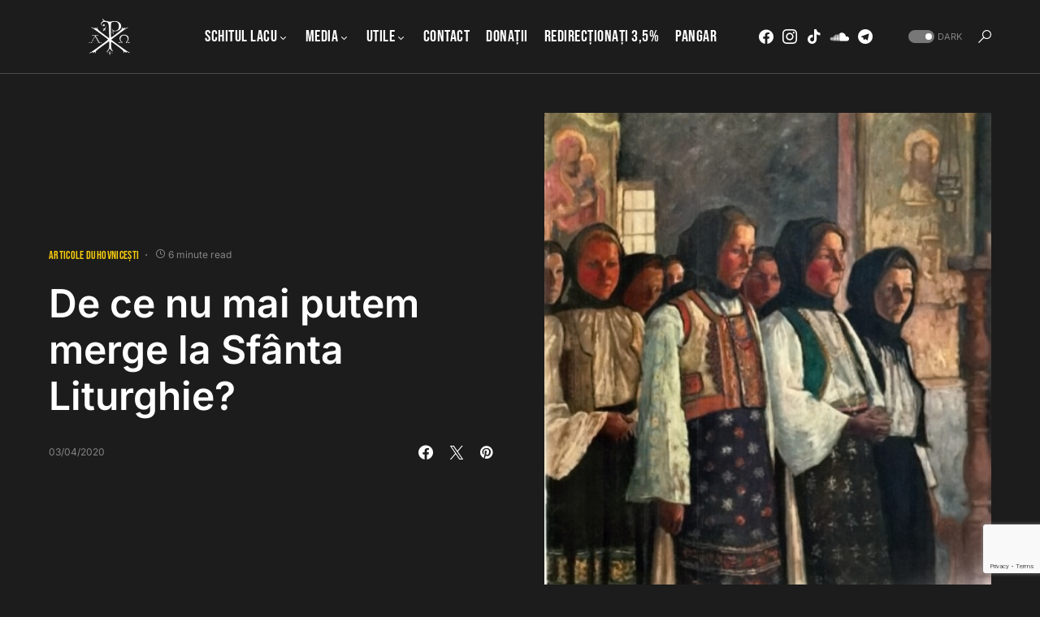

--- FILE ---
content_type: text/html; charset=UTF-8
request_url: https://marturieathonita.ro/de-ce-nu-mai-putem-merge-la-sfanta-liturghie/
body_size: 24808
content:
<!doctype html>
<html dir="ltr" lang="en-US" prefix="og: https://ogp.me/ns# fb: http://ogp.me/ns/fb#">
<head>
	<meta charset="UTF-8" />
	<meta name="viewport" content="width=device-width, initial-scale=1" />
	<link rel="profile" href="https://gmpg.org/xfn/11" />
	<title>De ce nu mai putem merge la Sfânta Liturghie? - Chilia &quot;Buna-Vestire&quot;</title>

		<!-- All in One SEO 4.9.2 - aioseo.com -->
	<meta name="description" content="Preot Alin Narcis Sandu În plin Postul Mare ne-am trezit că nu mai avem acces la Sfânta Liturghie. De fapt, nu mai avem acces în Biserici deloc. Putem doar să urmărim slujbele online. Situația asta nu e doar în România, ca să ne lamentăm că abuzează autoritățile române, ci și în Italia, și în Statele" />
	<meta name="robots" content="max-image-preview:large" />
	<meta name="author" content="admin"/>
	<link rel="canonical" href="https://marturieathonita.ro/de-ce-nu-mai-putem-merge-la-sfanta-liturghie/" />
	<meta name="generator" content="All in One SEO (AIOSEO) 4.9.2" />
		<meta property="og:locale" content="en_US" />
		<meta property="og:site_name" content="Chilia &quot;Buna-Vestire&quot; - Sfântul Munte Athos" />
		<meta property="og:type" content="article" />
		<meta property="og:title" content="De ce nu mai putem merge la Sfânta Liturghie? - Chilia &quot;Buna-Vestire&quot;" />
		<meta property="og:description" content="Preot Alin Narcis Sandu În plin Postul Mare ne-am trezit că nu mai avem acces la Sfânta Liturghie. De fapt, nu mai avem acces în Biserici deloc. Putem doar să urmărim slujbele online. Situația asta nu e doar în România, ca să ne lamentăm că abuzează autoritățile române, ci și în Italia, și în Statele" />
		<meta property="og:url" content="https://marturieathonita.ro/de-ce-nu-mai-putem-merge-la-sfanta-liturghie/" />
		<meta property="article:published_time" content="2020-04-03T09:00:27+00:00" />
		<meta property="article:modified_time" content="2020-04-03T14:00:23+00:00" />
		<meta property="article:publisher" content="https://www.facebook.com/marturieathonita.ro" />
		<meta name="twitter:card" content="summary_large_image" />
		<meta name="twitter:title" content="De ce nu mai putem merge la Sfânta Liturghie? - Chilia &quot;Buna-Vestire&quot;" />
		<meta name="twitter:description" content="Preot Alin Narcis Sandu În plin Postul Mare ne-am trezit că nu mai avem acces la Sfânta Liturghie. De fapt, nu mai avem acces în Biserici deloc. Putem doar să urmărim slujbele online. Situația asta nu e doar în România, ca să ne lamentăm că abuzează autoritățile române, ci și în Italia, și în Statele" />
		<script type="application/ld+json" class="aioseo-schema">
			{"@context":"https:\/\/schema.org","@graph":[{"@type":"BlogPosting","@id":"https:\/\/marturieathonita.ro\/de-ce-nu-mai-putem-merge-la-sfanta-liturghie\/#blogposting","name":"De ce nu mai putem merge la Sf\u00e2nta Liturghie? - Chilia \"Buna-Vestire\"","headline":"De ce nu mai putem merge la Sf\u00e2nta Liturghie?","author":{"@id":"https:\/\/marturieathonita.ro\/author\/admin\/#author"},"publisher":{"@id":"https:\/\/marturieathonita.ro\/#organization"},"image":{"@type":"ImageObject","url":"https:\/\/cdn.marturieathonita.ro\/wp-content\/uploads\/2020\/04\/De-ce-nu-mai-putem-merge-la-Sf\u00e2nta-Liturghie.jpg","width":465,"height":500},"datePublished":"2020-04-03T12:00:27+03:00","dateModified":"2020-04-03T17:00:23+03:00","inLanguage":"en-US","mainEntityOfPage":{"@id":"https:\/\/marturieathonita.ro\/de-ce-nu-mai-putem-merge-la-sfanta-liturghie\/#webpage"},"isPartOf":{"@id":"https:\/\/marturieathonita.ro\/de-ce-nu-mai-putem-merge-la-sfanta-liturghie\/#webpage"},"articleSection":"Articole duhovnice\u0219ti, Dragoste, Liturghie, Poc\u0103in\u021b\u0103, Rai, slujb\u0103, smerenie"},{"@type":"BreadcrumbList","@id":"https:\/\/marturieathonita.ro\/de-ce-nu-mai-putem-merge-la-sfanta-liturghie\/#breadcrumblist","itemListElement":[{"@type":"ListItem","@id":"https:\/\/marturieathonita.ro#listItem","position":1,"name":"Home","item":"https:\/\/marturieathonita.ro","nextItem":{"@type":"ListItem","@id":"https:\/\/marturieathonita.ro\/category\/duhovnicesti\/#listItem","name":"Articole duhovnice\u0219ti"}},{"@type":"ListItem","@id":"https:\/\/marturieathonita.ro\/category\/duhovnicesti\/#listItem","position":2,"name":"Articole duhovnice\u0219ti","item":"https:\/\/marturieathonita.ro\/category\/duhovnicesti\/","nextItem":{"@type":"ListItem","@id":"https:\/\/marturieathonita.ro\/de-ce-nu-mai-putem-merge-la-sfanta-liturghie\/#listItem","name":"De ce nu mai putem merge la Sf\u00e2nta Liturghie?"},"previousItem":{"@type":"ListItem","@id":"https:\/\/marturieathonita.ro#listItem","name":"Home"}},{"@type":"ListItem","@id":"https:\/\/marturieathonita.ro\/de-ce-nu-mai-putem-merge-la-sfanta-liturghie\/#listItem","position":3,"name":"De ce nu mai putem merge la Sf\u00e2nta Liturghie?","previousItem":{"@type":"ListItem","@id":"https:\/\/marturieathonita.ro\/category\/duhovnicesti\/#listItem","name":"Articole duhovnice\u0219ti"}}]},{"@type":"Organization","@id":"https:\/\/marturieathonita.ro\/#organization","name":"Chilia \"Buna-Vestire\"","description":"Sf\u00e2ntul Munte Athos","url":"https:\/\/marturieathonita.ro\/","sameAs":["https:\/\/www.facebook.com\/marturieathonita.ro"]},{"@type":"Person","@id":"https:\/\/marturieathonita.ro\/author\/admin\/#author","url":"https:\/\/marturieathonita.ro\/author\/admin\/","name":"admin","image":{"@type":"ImageObject","@id":"https:\/\/marturieathonita.ro\/de-ce-nu-mai-putem-merge-la-sfanta-liturghie\/#authorImage","url":"https:\/\/secure.gravatar.com\/avatar\/b0ab277072262d95988dd6b3b9ef3d6d1dbe810a68174d7e0ac182a0418f725a?s=96&d=mm&r=g","width":96,"height":96,"caption":"admin"}},{"@type":"WebPage","@id":"https:\/\/marturieathonita.ro\/de-ce-nu-mai-putem-merge-la-sfanta-liturghie\/#webpage","url":"https:\/\/marturieathonita.ro\/de-ce-nu-mai-putem-merge-la-sfanta-liturghie\/","name":"De ce nu mai putem merge la Sf\u00e2nta Liturghie? - Chilia \"Buna-Vestire\"","description":"Preot Alin Narcis Sandu \u00cen plin Postul Mare ne-am trezit c\u0103 nu mai avem acces la Sf\u00e2nta Liturghie. De fapt, nu mai avem acces \u00een Biserici deloc. Putem doar s\u0103 urm\u0103rim slujbele online. Situa\u021bia asta nu e doar \u00een Rom\u00e2nia, ca s\u0103 ne lament\u0103m c\u0103 abuzeaz\u0103 autorit\u0103\u021bile rom\u00e2ne, ci \u0219i \u00een Italia, \u0219i \u00een Statele","inLanguage":"en-US","isPartOf":{"@id":"https:\/\/marturieathonita.ro\/#website"},"breadcrumb":{"@id":"https:\/\/marturieathonita.ro\/de-ce-nu-mai-putem-merge-la-sfanta-liturghie\/#breadcrumblist"},"author":{"@id":"https:\/\/marturieathonita.ro\/author\/admin\/#author"},"creator":{"@id":"https:\/\/marturieathonita.ro\/author\/admin\/#author"},"image":{"@type":"ImageObject","url":"https:\/\/cdn.marturieathonita.ro\/wp-content\/uploads\/2020\/04\/De-ce-nu-mai-putem-merge-la-Sf\u00e2nta-Liturghie.jpg","@id":"https:\/\/marturieathonita.ro\/de-ce-nu-mai-putem-merge-la-sfanta-liturghie\/#mainImage","width":465,"height":500},"primaryImageOfPage":{"@id":"https:\/\/marturieathonita.ro\/de-ce-nu-mai-putem-merge-la-sfanta-liturghie\/#mainImage"},"datePublished":"2020-04-03T12:00:27+03:00","dateModified":"2020-04-03T17:00:23+03:00"},{"@type":"WebSite","@id":"https:\/\/marturieathonita.ro\/#website","url":"https:\/\/marturieathonita.ro\/","name":"Chilia \"Buna-Vestire\"","description":"Sf\u00e2ntul Munte Athos","inLanguage":"en-US","publisher":{"@id":"https:\/\/marturieathonita.ro\/#organization"}}]}
		</script>
		<!-- All in One SEO -->

<link rel='dns-prefetch' href='//secure.gravatar.com' />
<link rel='dns-prefetch' href='//stats.wp.com' />
<link rel='preconnect' href='https://cdn.marturieathonita.ro' />
<link rel="alternate" type="application/rss+xml" title="Chilia &quot;Buna-Vestire&quot; &raquo; Feed" href="https://marturieathonita.ro/feed/" />
<link rel="alternate" type="application/rss+xml" title="Chilia &quot;Buna-Vestire&quot; &raquo; Comments Feed" href="https://marturieathonita.ro/comments/feed/" />
<link rel="alternate" type="application/rss+xml" title="Chilia &quot;Buna-Vestire&quot; &raquo; De ce nu mai putem merge la Sfânta Liturghie? Comments Feed" href="https://marturieathonita.ro/de-ce-nu-mai-putem-merge-la-sfanta-liturghie/feed/" />
<link rel="alternate" title="oEmbed (JSON)" type="application/json+oembed" href="https://marturieathonita.ro/wp-json/oembed/1.0/embed?url=https%3A%2F%2Fmarturieathonita.ro%2Fde-ce-nu-mai-putem-merge-la-sfanta-liturghie%2F" />
<link rel="alternate" title="oEmbed (XML)" type="text/xml+oembed" href="https://marturieathonita.ro/wp-json/oembed/1.0/embed?url=https%3A%2F%2Fmarturieathonita.ro%2Fde-ce-nu-mai-putem-merge-la-sfanta-liturghie%2F&#038;format=xml" />
			<link rel="preload" href="https://marturieathonita.ro/wp-content/plugins/canvas/assets/fonts/canvas-icons.woff" as="font" type="font/woff" crossorigin>
			<style id='wp-img-auto-sizes-contain-inline-css'>
img:is([sizes=auto i],[sizes^="auto," i]){contain-intrinsic-size:3000px 1500px}
/*# sourceURL=wp-img-auto-sizes-contain-inline-css */
</style>
<link rel='stylesheet' id='canvas-css' href='https://marturieathonita.ro/wp-content/plugins/canvas/assets/css/canvas.css?ver=2.5.1' media='all' />
<link rel='alternate stylesheet' id='powerkit-icons-css' href='https://marturieathonita.ro/wp-content/plugins/powerkit/assets/fonts/powerkit-icons.woff?ver=3.0.4' as='font' type='font/wof' crossorigin />
<link rel='stylesheet' id='powerkit-css' href='https://marturieathonita.ro/wp-content/plugins/powerkit/assets/css/powerkit.css?ver=3.0.4' media='all' />
<style id='wp-emoji-styles-inline-css'>

	img.wp-smiley, img.emoji {
		display: inline !important;
		border: none !important;
		box-shadow: none !important;
		height: 1em !important;
		width: 1em !important;
		margin: 0 0.07em !important;
		vertical-align: -0.1em !important;
		background: none !important;
		padding: 0 !important;
	}
/*# sourceURL=wp-emoji-styles-inline-css */
</style>
<style id='wp-block-library-inline-css'>
:root{--wp-block-synced-color:#7a00df;--wp-block-synced-color--rgb:122,0,223;--wp-bound-block-color:var(--wp-block-synced-color);--wp-editor-canvas-background:#ddd;--wp-admin-theme-color:#007cba;--wp-admin-theme-color--rgb:0,124,186;--wp-admin-theme-color-darker-10:#006ba1;--wp-admin-theme-color-darker-10--rgb:0,107,160.5;--wp-admin-theme-color-darker-20:#005a87;--wp-admin-theme-color-darker-20--rgb:0,90,135;--wp-admin-border-width-focus:2px}@media (min-resolution:192dpi){:root{--wp-admin-border-width-focus:1.5px}}.wp-element-button{cursor:pointer}:root .has-very-light-gray-background-color{background-color:#eee}:root .has-very-dark-gray-background-color{background-color:#313131}:root .has-very-light-gray-color{color:#eee}:root .has-very-dark-gray-color{color:#313131}:root .has-vivid-green-cyan-to-vivid-cyan-blue-gradient-background{background:linear-gradient(135deg,#00d084,#0693e3)}:root .has-purple-crush-gradient-background{background:linear-gradient(135deg,#34e2e4,#4721fb 50%,#ab1dfe)}:root .has-hazy-dawn-gradient-background{background:linear-gradient(135deg,#faaca8,#dad0ec)}:root .has-subdued-olive-gradient-background{background:linear-gradient(135deg,#fafae1,#67a671)}:root .has-atomic-cream-gradient-background{background:linear-gradient(135deg,#fdd79a,#004a59)}:root .has-nightshade-gradient-background{background:linear-gradient(135deg,#330968,#31cdcf)}:root .has-midnight-gradient-background{background:linear-gradient(135deg,#020381,#2874fc)}:root{--wp--preset--font-size--normal:16px;--wp--preset--font-size--huge:42px}.has-regular-font-size{font-size:1em}.has-larger-font-size{font-size:2.625em}.has-normal-font-size{font-size:var(--wp--preset--font-size--normal)}.has-huge-font-size{font-size:var(--wp--preset--font-size--huge)}.has-text-align-center{text-align:center}.has-text-align-left{text-align:left}.has-text-align-right{text-align:right}.has-fit-text{white-space:nowrap!important}#end-resizable-editor-section{display:none}.aligncenter{clear:both}.items-justified-left{justify-content:flex-start}.items-justified-center{justify-content:center}.items-justified-right{justify-content:flex-end}.items-justified-space-between{justify-content:space-between}.screen-reader-text{border:0;clip-path:inset(50%);height:1px;margin:-1px;overflow:hidden;padding:0;position:absolute;width:1px;word-wrap:normal!important}.screen-reader-text:focus{background-color:#ddd;clip-path:none;color:#444;display:block;font-size:1em;height:auto;left:5px;line-height:normal;padding:15px 23px 14px;text-decoration:none;top:5px;width:auto;z-index:100000}html :where(.has-border-color){border-style:solid}html :where([style*=border-top-color]){border-top-style:solid}html :where([style*=border-right-color]){border-right-style:solid}html :where([style*=border-bottom-color]){border-bottom-style:solid}html :where([style*=border-left-color]){border-left-style:solid}html :where([style*=border-width]){border-style:solid}html :where([style*=border-top-width]){border-top-style:solid}html :where([style*=border-right-width]){border-right-style:solid}html :where([style*=border-bottom-width]){border-bottom-style:solid}html :where([style*=border-left-width]){border-left-style:solid}html :where(img[class*=wp-image-]){height:auto;max-width:100%}:where(figure){margin:0 0 1em}html :where(.is-position-sticky){--wp-admin--admin-bar--position-offset:var(--wp-admin--admin-bar--height,0px)}@media screen and (max-width:600px){html :where(.is-position-sticky){--wp-admin--admin-bar--position-offset:0px}}

/*# sourceURL=wp-block-library-inline-css */
</style><style id='global-styles-inline-css'>
:root{--wp--preset--aspect-ratio--square: 1;--wp--preset--aspect-ratio--4-3: 4/3;--wp--preset--aspect-ratio--3-4: 3/4;--wp--preset--aspect-ratio--3-2: 3/2;--wp--preset--aspect-ratio--2-3: 2/3;--wp--preset--aspect-ratio--16-9: 16/9;--wp--preset--aspect-ratio--9-16: 9/16;--wp--preset--color--black: #000000;--wp--preset--color--cyan-bluish-gray: #abb8c3;--wp--preset--color--white: #FFFFFF;--wp--preset--color--pale-pink: #f78da7;--wp--preset--color--vivid-red: #cf2e2e;--wp--preset--color--luminous-vivid-orange: #ff6900;--wp--preset--color--luminous-vivid-amber: #fcb900;--wp--preset--color--light-green-cyan: #7bdcb5;--wp--preset--color--vivid-green-cyan: #00d084;--wp--preset--color--pale-cyan-blue: #8ed1fc;--wp--preset--color--vivid-cyan-blue: #0693e3;--wp--preset--color--vivid-purple: #9b51e0;--wp--preset--color--blue: #59BACC;--wp--preset--color--green: #58AD69;--wp--preset--color--orange: #FFBC49;--wp--preset--color--red: #e32c26;--wp--preset--color--gray-50: #f8f9fa;--wp--preset--color--gray-100: #f8f9fb;--wp--preset--color--gray-200: #e9ecef;--wp--preset--color--secondary: #818181;--wp--preset--gradient--vivid-cyan-blue-to-vivid-purple: linear-gradient(135deg,rgb(6,147,227) 0%,rgb(155,81,224) 100%);--wp--preset--gradient--light-green-cyan-to-vivid-green-cyan: linear-gradient(135deg,rgb(122,220,180) 0%,rgb(0,208,130) 100%);--wp--preset--gradient--luminous-vivid-amber-to-luminous-vivid-orange: linear-gradient(135deg,rgb(252,185,0) 0%,rgb(255,105,0) 100%);--wp--preset--gradient--luminous-vivid-orange-to-vivid-red: linear-gradient(135deg,rgb(255,105,0) 0%,rgb(207,46,46) 100%);--wp--preset--gradient--very-light-gray-to-cyan-bluish-gray: linear-gradient(135deg,rgb(238,238,238) 0%,rgb(169,184,195) 100%);--wp--preset--gradient--cool-to-warm-spectrum: linear-gradient(135deg,rgb(74,234,220) 0%,rgb(151,120,209) 20%,rgb(207,42,186) 40%,rgb(238,44,130) 60%,rgb(251,105,98) 80%,rgb(254,248,76) 100%);--wp--preset--gradient--blush-light-purple: linear-gradient(135deg,rgb(255,206,236) 0%,rgb(152,150,240) 100%);--wp--preset--gradient--blush-bordeaux: linear-gradient(135deg,rgb(254,205,165) 0%,rgb(254,45,45) 50%,rgb(107,0,62) 100%);--wp--preset--gradient--luminous-dusk: linear-gradient(135deg,rgb(255,203,112) 0%,rgb(199,81,192) 50%,rgb(65,88,208) 100%);--wp--preset--gradient--pale-ocean: linear-gradient(135deg,rgb(255,245,203) 0%,rgb(182,227,212) 50%,rgb(51,167,181) 100%);--wp--preset--gradient--electric-grass: linear-gradient(135deg,rgb(202,248,128) 0%,rgb(113,206,126) 100%);--wp--preset--gradient--midnight: linear-gradient(135deg,rgb(2,3,129) 0%,rgb(40,116,252) 100%);--wp--preset--font-size--small: 13px;--wp--preset--font-size--medium: 20px;--wp--preset--font-size--large: 36px;--wp--preset--font-size--x-large: 42px;--wp--preset--spacing--20: 0.44rem;--wp--preset--spacing--30: 0.67rem;--wp--preset--spacing--40: 1rem;--wp--preset--spacing--50: 1.5rem;--wp--preset--spacing--60: 2.25rem;--wp--preset--spacing--70: 3.38rem;--wp--preset--spacing--80: 5.06rem;--wp--preset--shadow--natural: 6px 6px 9px rgba(0, 0, 0, 0.2);--wp--preset--shadow--deep: 12px 12px 50px rgba(0, 0, 0, 0.4);--wp--preset--shadow--sharp: 6px 6px 0px rgba(0, 0, 0, 0.2);--wp--preset--shadow--outlined: 6px 6px 0px -3px rgb(255, 255, 255), 6px 6px rgb(0, 0, 0);--wp--preset--shadow--crisp: 6px 6px 0px rgb(0, 0, 0);}:where(.is-layout-flex){gap: 0.5em;}:where(.is-layout-grid){gap: 0.5em;}body .is-layout-flex{display: flex;}.is-layout-flex{flex-wrap: wrap;align-items: center;}.is-layout-flex > :is(*, div){margin: 0;}body .is-layout-grid{display: grid;}.is-layout-grid > :is(*, div){margin: 0;}:where(.wp-block-columns.is-layout-flex){gap: 2em;}:where(.wp-block-columns.is-layout-grid){gap: 2em;}:where(.wp-block-post-template.is-layout-flex){gap: 1.25em;}:where(.wp-block-post-template.is-layout-grid){gap: 1.25em;}.has-black-color{color: var(--wp--preset--color--black) !important;}.has-cyan-bluish-gray-color{color: var(--wp--preset--color--cyan-bluish-gray) !important;}.has-white-color{color: var(--wp--preset--color--white) !important;}.has-pale-pink-color{color: var(--wp--preset--color--pale-pink) !important;}.has-vivid-red-color{color: var(--wp--preset--color--vivid-red) !important;}.has-luminous-vivid-orange-color{color: var(--wp--preset--color--luminous-vivid-orange) !important;}.has-luminous-vivid-amber-color{color: var(--wp--preset--color--luminous-vivid-amber) !important;}.has-light-green-cyan-color{color: var(--wp--preset--color--light-green-cyan) !important;}.has-vivid-green-cyan-color{color: var(--wp--preset--color--vivid-green-cyan) !important;}.has-pale-cyan-blue-color{color: var(--wp--preset--color--pale-cyan-blue) !important;}.has-vivid-cyan-blue-color{color: var(--wp--preset--color--vivid-cyan-blue) !important;}.has-vivid-purple-color{color: var(--wp--preset--color--vivid-purple) !important;}.has-black-background-color{background-color: var(--wp--preset--color--black) !important;}.has-cyan-bluish-gray-background-color{background-color: var(--wp--preset--color--cyan-bluish-gray) !important;}.has-white-background-color{background-color: var(--wp--preset--color--white) !important;}.has-pale-pink-background-color{background-color: var(--wp--preset--color--pale-pink) !important;}.has-vivid-red-background-color{background-color: var(--wp--preset--color--vivid-red) !important;}.has-luminous-vivid-orange-background-color{background-color: var(--wp--preset--color--luminous-vivid-orange) !important;}.has-luminous-vivid-amber-background-color{background-color: var(--wp--preset--color--luminous-vivid-amber) !important;}.has-light-green-cyan-background-color{background-color: var(--wp--preset--color--light-green-cyan) !important;}.has-vivid-green-cyan-background-color{background-color: var(--wp--preset--color--vivid-green-cyan) !important;}.has-pale-cyan-blue-background-color{background-color: var(--wp--preset--color--pale-cyan-blue) !important;}.has-vivid-cyan-blue-background-color{background-color: var(--wp--preset--color--vivid-cyan-blue) !important;}.has-vivid-purple-background-color{background-color: var(--wp--preset--color--vivid-purple) !important;}.has-black-border-color{border-color: var(--wp--preset--color--black) !important;}.has-cyan-bluish-gray-border-color{border-color: var(--wp--preset--color--cyan-bluish-gray) !important;}.has-white-border-color{border-color: var(--wp--preset--color--white) !important;}.has-pale-pink-border-color{border-color: var(--wp--preset--color--pale-pink) !important;}.has-vivid-red-border-color{border-color: var(--wp--preset--color--vivid-red) !important;}.has-luminous-vivid-orange-border-color{border-color: var(--wp--preset--color--luminous-vivid-orange) !important;}.has-luminous-vivid-amber-border-color{border-color: var(--wp--preset--color--luminous-vivid-amber) !important;}.has-light-green-cyan-border-color{border-color: var(--wp--preset--color--light-green-cyan) !important;}.has-vivid-green-cyan-border-color{border-color: var(--wp--preset--color--vivid-green-cyan) !important;}.has-pale-cyan-blue-border-color{border-color: var(--wp--preset--color--pale-cyan-blue) !important;}.has-vivid-cyan-blue-border-color{border-color: var(--wp--preset--color--vivid-cyan-blue) !important;}.has-vivid-purple-border-color{border-color: var(--wp--preset--color--vivid-purple) !important;}.has-vivid-cyan-blue-to-vivid-purple-gradient-background{background: var(--wp--preset--gradient--vivid-cyan-blue-to-vivid-purple) !important;}.has-light-green-cyan-to-vivid-green-cyan-gradient-background{background: var(--wp--preset--gradient--light-green-cyan-to-vivid-green-cyan) !important;}.has-luminous-vivid-amber-to-luminous-vivid-orange-gradient-background{background: var(--wp--preset--gradient--luminous-vivid-amber-to-luminous-vivid-orange) !important;}.has-luminous-vivid-orange-to-vivid-red-gradient-background{background: var(--wp--preset--gradient--luminous-vivid-orange-to-vivid-red) !important;}.has-very-light-gray-to-cyan-bluish-gray-gradient-background{background: var(--wp--preset--gradient--very-light-gray-to-cyan-bluish-gray) !important;}.has-cool-to-warm-spectrum-gradient-background{background: var(--wp--preset--gradient--cool-to-warm-spectrum) !important;}.has-blush-light-purple-gradient-background{background: var(--wp--preset--gradient--blush-light-purple) !important;}.has-blush-bordeaux-gradient-background{background: var(--wp--preset--gradient--blush-bordeaux) !important;}.has-luminous-dusk-gradient-background{background: var(--wp--preset--gradient--luminous-dusk) !important;}.has-pale-ocean-gradient-background{background: var(--wp--preset--gradient--pale-ocean) !important;}.has-electric-grass-gradient-background{background: var(--wp--preset--gradient--electric-grass) !important;}.has-midnight-gradient-background{background: var(--wp--preset--gradient--midnight) !important;}.has-small-font-size{font-size: var(--wp--preset--font-size--small) !important;}.has-medium-font-size{font-size: var(--wp--preset--font-size--medium) !important;}.has-large-font-size{font-size: var(--wp--preset--font-size--large) !important;}.has-x-large-font-size{font-size: var(--wp--preset--font-size--x-large) !important;}
/*# sourceURL=global-styles-inline-css */
</style>

<style id='classic-theme-styles-inline-css'>
/*! This file is auto-generated */
.wp-block-button__link{color:#fff;background-color:#32373c;border-radius:9999px;box-shadow:none;text-decoration:none;padding:calc(.667em + 2px) calc(1.333em + 2px);font-size:1.125em}.wp-block-file__button{background:#32373c;color:#fff;text-decoration:none}
/*# sourceURL=/wp-includes/css/classic-themes.min.css */
</style>
<link rel='stylesheet' id='canvas-block-posts-sidebar-css' href='https://marturieathonita.ro/wp-content/plugins/canvas/components/posts/block-posts-sidebar/block-posts-sidebar.css?ver=1756972276' media='all' />
<link rel='stylesheet' id='canvas-block-heading-style-css' href='https://marturieathonita.ro/wp-content/plugins/canvas/components/content-formatting/block-heading/block.css?ver=1756972276' media='all' />
<link rel='stylesheet' id='canvas-block-list-style-css' href='https://marturieathonita.ro/wp-content/plugins/canvas/components/content-formatting/block-list/block.css?ver=1756972276' media='all' />
<link rel='stylesheet' id='canvas-block-paragraph-style-css' href='https://marturieathonita.ro/wp-content/plugins/canvas/components/content-formatting/block-paragraph/block.css?ver=1756972276' media='all' />
<link rel='stylesheet' id='canvas-block-separator-style-css' href='https://marturieathonita.ro/wp-content/plugins/canvas/components/content-formatting/block-separator/block.css?ver=1756972276' media='all' />
<link rel='stylesheet' id='canvas-block-group-style-css' href='https://marturieathonita.ro/wp-content/plugins/canvas/components/basic-elements/block-group/block.css?ver=1756972276' media='all' />
<link rel='stylesheet' id='canvas-block-cover-style-css' href='https://marturieathonita.ro/wp-content/plugins/canvas/components/basic-elements/block-cover/block.css?ver=1756972276' media='all' />
<link rel='stylesheet' id='bwg_fonts-css' href='https://marturieathonita.ro/wp-content/plugins/photo-gallery/css/bwg-fonts/fonts.css?ver=0.0.1' media='all' />
<link rel='stylesheet' id='sumoselect-css' href='https://marturieathonita.ro/wp-content/plugins/photo-gallery/css/sumoselect.min.css?ver=3.4.6' media='all' />
<link rel='stylesheet' id='mCustomScrollbar-css' href='https://marturieathonita.ro/wp-content/plugins/photo-gallery/css/jquery.mCustomScrollbar.min.css?ver=3.1.5' media='all' />
<link rel='stylesheet' id='bwg_googlefonts-css' href='https://fonts.googleapis.com/css?family=Ubuntu&#038;subset=greek,latin,greek-ext,vietnamese,cyrillic-ext,latin-ext,cyrillic' media='all' />
<link rel='stylesheet' id='bwg_frontend-css' href='https://marturieathonita.ro/wp-content/plugins/photo-gallery/css/styles.min.css?ver=1.8.35' media='all' />
<link rel='stylesheet' id='powerkit-basic-elements-css' href='https://marturieathonita.ro/wp-content/plugins/powerkit/modules/basic-elements/public/css/public-powerkit-basic-elements.css?ver=3.0.4' media='screen' />
<link rel='stylesheet' id='powerkit-content-formatting-css' href='https://marturieathonita.ro/wp-content/plugins/powerkit/modules/content-formatting/public/css/public-powerkit-content-formatting.css?ver=3.0.4' media='all' />
<link rel='stylesheet' id='powerkit-сontributors-css' href='https://marturieathonita.ro/wp-content/plugins/powerkit/modules/contributors/public/css/public-powerkit-contributors.css?ver=3.0.4' media='all' />
<link rel='stylesheet' id='powerkit-facebook-css' href='https://marturieathonita.ro/wp-content/plugins/powerkit/modules/facebook/public/css/public-powerkit-facebook.css?ver=3.0.4' media='all' />
<link rel='stylesheet' id='powerkit-featured-categories-css' href='https://marturieathonita.ro/wp-content/plugins/powerkit/modules/featured-categories/public/css/public-powerkit-featured-categories.css?ver=3.0.4' media='all' />
<link rel='stylesheet' id='powerkit-inline-posts-css' href='https://marturieathonita.ro/wp-content/plugins/powerkit/modules/inline-posts/public/css/public-powerkit-inline-posts.css?ver=3.0.4' media='all' />
<link rel='stylesheet' id='powerkit-instagram-css' href='https://marturieathonita.ro/wp-content/plugins/powerkit/modules/instagram/public/css/public-powerkit-instagram.css?ver=3.0.4' media='all' />
<link rel='stylesheet' id='powerkit-justified-gallery-css' href='https://marturieathonita.ro/wp-content/plugins/powerkit/modules/justified-gallery/public/css/public-powerkit-justified-gallery.css?ver=3.0.4' media='all' />
<link rel='stylesheet' id='glightbox-css' href='https://marturieathonita.ro/wp-content/plugins/powerkit/modules/lightbox/public/css/glightbox.min.css?ver=3.0.4' media='all' />
<link rel='stylesheet' id='powerkit-lightbox-css' href='https://marturieathonita.ro/wp-content/plugins/powerkit/modules/lightbox/public/css/public-powerkit-lightbox.css?ver=3.0.4' media='all' />
<link rel='stylesheet' id='powerkit-opt-in-forms-css' href='https://marturieathonita.ro/wp-content/plugins/powerkit/modules/opt-in-forms/public/css/public-powerkit-opt-in-forms.css?ver=3.0.4' media='all' />
<link rel='stylesheet' id='powerkit-widget-posts-css' href='https://marturieathonita.ro/wp-content/plugins/powerkit/modules/posts/public/css/public-powerkit-widget-posts.css?ver=3.0.4' media='all' />
<link rel='stylesheet' id='powerkit-scroll-to-top-css' href='https://marturieathonita.ro/wp-content/plugins/powerkit/modules/scroll-to-top/public/css/public-powerkit-scroll-to-top.css?ver=3.0.4' media='all' />
<link rel='stylesheet' id='powerkit-share-buttons-css' href='https://marturieathonita.ro/wp-content/plugins/powerkit/modules/share-buttons/public/css/public-powerkit-share-buttons.css?ver=3.0.4' media='all' />
<link rel='stylesheet' id='powerkit-slider-gallery-css' href='https://marturieathonita.ro/wp-content/plugins/powerkit/modules/slider-gallery/public/css/public-powerkit-slider-gallery.css?ver=3.0.4' media='all' />
<link rel='stylesheet' id='powerkit-social-links-css' href='https://marturieathonita.ro/wp-content/plugins/powerkit/modules/social-links/public/css/public-powerkit-social-links.css?ver=3.0.4' media='all' />
<link rel='stylesheet' id='powerkit-table-of-contents-css' href='https://marturieathonita.ro/wp-content/plugins/powerkit/modules/table-of-contents/public/css/public-powerkit-table-of-contents.css?ver=3.0.4' media='all' />
<link rel='stylesheet' id='powerkit-widget-about-css' href='https://marturieathonita.ro/wp-content/plugins/powerkit/modules/widget-about/public/css/public-powerkit-widget-about.css?ver=3.0.4' media='all' />
<link rel='stylesheet' id='csco-styles-css' href='https://cdn.marturieathonita.ro/wp-content/themes/marturie/style.css?ver=1.0.9' media='all' />
<style id='csco-styles-inline-css'>
:root { --social-links-label: "CONNECT"; }
.searchwp-live-search-no-min-chars:after { content: "Continue typing" }
/*# sourceURL=csco-styles-inline-css */
</style>
<link rel='stylesheet' id='tablepress-default-css' href='https://marturieathonita.ro/wp-content/tablepress-combined.min.css?ver=85' media='all' />
<script src="https://cdn.marturieathonita.ro/wp-includes/js/jquery/jquery.min.js?ver=3.7.1" id="jquery-core-js"></script>
<script src="https://cdn.marturieathonita.ro/wp-includes/js/jquery/jquery-migrate.min.js?ver=3.4.1" id="jquery-migrate-js"></script>
<script src="https://marturieathonita.ro/wp-content/plugins/photo-gallery/js/jquery.sumoselect.min.js?ver=3.4.6" id="sumoselect-js"></script>
<script src="https://marturieathonita.ro/wp-content/plugins/photo-gallery/js/tocca.min.js?ver=2.0.9" id="bwg_mobile-js"></script>
<script src="https://marturieathonita.ro/wp-content/plugins/photo-gallery/js/jquery.mCustomScrollbar.concat.min.js?ver=3.1.5" id="mCustomScrollbar-js"></script>
<script src="https://marturieathonita.ro/wp-content/plugins/photo-gallery/js/jquery.fullscreen.min.js?ver=0.6.0" id="jquery-fullscreen-js"></script>
<script id="bwg_frontend-js-extra">
var bwg_objectsL10n = {"bwg_field_required":"field is required.","bwg_mail_validation":"This is not a valid email address.","bwg_search_result":"There are no images matching your search.","bwg_select_tag":"Select Tag","bwg_order_by":"Order By","bwg_search":"Search","bwg_show_ecommerce":"Show Ecommerce","bwg_hide_ecommerce":"Hide Ecommerce","bwg_show_comments":"Show Comments","bwg_hide_comments":"Hide Comments","bwg_restore":"Restore","bwg_maximize":"Maximize","bwg_fullscreen":"Fullscreen","bwg_exit_fullscreen":"Exit Fullscreen","bwg_search_tag":"SEARCH...","bwg_tag_no_match":"No tags found","bwg_all_tags_selected":"All tags selected","bwg_tags_selected":"tags selected","play":"Play","pause":"Pause","is_pro":"","bwg_play":"Play","bwg_pause":"Pause","bwg_hide_info":"Hide info","bwg_show_info":"Show info","bwg_hide_rating":"Hide rating","bwg_show_rating":"Show rating","ok":"Ok","cancel":"Cancel","select_all":"Select all","lazy_load":"0","lazy_loader":"https://marturieathonita.ro/wp-content/plugins/photo-gallery/images/ajax_loader.png","front_ajax":"0","bwg_tag_see_all":"see all tags","bwg_tag_see_less":"see less tags"};
//# sourceURL=bwg_frontend-js-extra
</script>
<script src="https://marturieathonita.ro/wp-content/plugins/photo-gallery/js/scripts.min.js?ver=1.8.35" id="bwg_frontend-js"></script>
<link rel="https://api.w.org/" href="https://marturieathonita.ro/wp-json/" /><link rel="alternate" title="JSON" type="application/json" href="https://marturieathonita.ro/wp-json/wp/v2/posts/24923" /><link rel="EditURI" type="application/rsd+xml" title="RSD" href="https://marturieathonita.ro/xmlrpc.php?rsd" />

<link rel='shortlink' href='https://wp.me/p4ZVeA-6tZ' />
	<style>img#wpstats{display:none}</style>
		<link rel="llms-sitemap" href="https://marturieathonita.ro/llms.txt" />
<style id='csco-theme-typography'>
	:root {
		/* Base Font */
		--cs-font-base-family: Inter;
		--cs-font-base-size: 1rem;
		--cs-font-base-weight: 400;
		--cs-font-base-style: normal;
		--cs-font-base-letter-spacing: normal;
		--cs-font-base-line-height: 1.5;

		/* Primary Font */
		--cs-font-primary-family: Bebas Neue;
		--cs-font-primary-size: 0.9375rem;
		--cs-font-primary-weight: 400;
		--cs-font-primary-style: normal;
		--cs-font-primary-letter-spacing: 0.025em;
		--cs-font-primary-text-transform: none;

		/* Secondary Font */
		--cs-font-secondary-family: Inter;
		--cs-font-secondary-size: 0.75rem;
		--cs-font-secondary-weight: 400;
		--cs-font-secondary-style: normal;
		--cs-font-secondary-letter-spacing: normal;
		--cs-font-secondary-text-transform: none;

		/* Category Font */
		--cs-font-category-family: Bebas Neue;
		--cs-font-category-size: 0.875rem;
		--cs-font-category-weight: 400;
		--cs-font-category-style: normal;
		--cs-font-category-letter-spacing: 0.025em;
		--cs-font-category-text-transform: uppercase;

		/* Post Meta Font */
		--cs-font-post-meta-family: Inter;
		--cs-font-post-meta-size: 0.75rem;
		--cs-font-post-meta-weight: 400;
		--cs-font-post-meta-style: normal;
		--cs-font-post-meta-letter-spacing: normal;
		--cs-font-post-meta-text-transform: none;

		/* Input Font */
		--cs-font-input-family: Inter;
		--cs-font-input-size: 0.75rem;
		--cs-font-input-weight: 400;
		--cs-font-input-style: normal;
		--cs-font-input-letter-spacing: normal;
		--cs-font-input-text-transform: none;

		/* Post Subbtitle */
		--cs-font-post-subtitle-family: inherit;
		--cs-font-post-subtitle-size: 1.5rem;
		--cs-font-post-subtitle-letter-spacing: normal;

		/* Post Content */
		--cs-font-post-content-family: Inter;
		--cs-font-post-content-size: 1rem;
		--cs-font-post-content-letter-spacing: normal;

		/* Summary */
		--cs-font-entry-summary-family: Inter;
		--cs-font-entry-summary-size: 1.5rem;
		--cs-font-entry-summary-letter-spacing: normal;

		/* Entry Excerpt */
		--cs-font-entry-excerpt-family: Inter;
		--cs-font-entry-excerpt-size: 0.875rem;
		--cs-font-entry-excerpt-letter-spacing: normal;


		/* Logos --------------- */

		/* Main Logo */
		--cs-font-main-logo-family: Inter;
		--cs-font-main-logo-size: 1.25rem;
		--cs-font-main-logo-weight: 500;
		--cs-font-main-logo-style: normal;
		--cs-font-main-logo-letter-spacing: normal;
		--cs-font-main-logo-text-transform: none;

		/* Large Logo */
		--cs-font-large-logo-family: Inter;
		--cs-font-large-logo-size: 1.5rem;
		--cs-font-large-logo-weight: 500;
		--cs-font-large-logo-style: normal;
		--cs-font-large-logo-letter-spacing: normal;
		--cs-font-large-logo-text-transform: none;

		/* Footer Logo */
		--cs-font-footer-logo-family: Inter;
		--cs-font-footer-logo-size: 1.25rem;
		--cs-font-footer-logo-weight: 500;
		--cs-font-footer-logo-style: normal;
		--cs-font-footer-logo-letter-spacing: normal;
		--cs-font-footer-logo-text-transform: none;

		/* Headings --------------- */

		/* Headings */
		--cs-font-headings-family: Inter;
		--cs-font-headings-weight: 600;
		--cs-font-headings-style: normal;
		--cs-font-headings-line-height: 1.25;
		--cs-font-headings-letter-spacing: normal;
		--cs-font-headings-text-transform: none;

		/* Menu Font --------------- */

		/* Menu */
		/* Used for main top level menu elements. */
		--cs-font-menu-family: Bebas Neue;
		--cs-font-menu-size: 1.25rem;
		--cs-font-menu-weight: 400;
		--cs-font-menu-style: normal;
		--cs-font-menu-letter-spacing: 0.025em;
		--cs-font-menu-text-transform: none;

		/* Submenu Font */
		/* Used for submenu elements. */
		--cs-font-submenu-family: Inter;
		--cs-font-submenu-size: 0.875rem;
		--cs-font-submenu-weight: 400;
		--cs-font-submenu-style: normal;
		--cs-font-submenu-letter-spacing: 0px;
		--cs-font-submenu-text-transform: none;

		/* Section Headings --------------- */
		--cs-font-section-headings-family: Bebas Neue;
		--cs-font-section-headings-size: 1.75rem;
		--cs-font-section-headings-weight: 400;
		--cs-font-section-headings-style: normal;
		--cs-font-section-headings-letter-spacing: normal;
		--cs-font-section-headings-text-transform: none;

		--cs-font-section-subheadings-family: Inter;
		--cs-font-section-subheadings-size: 0.75rem;
		--cs-font-section-subheadings-weight: 500;
		--cs-font-section-subheadings-style: normal;
		--cs-font-section-subheadings-letter-spacing: normal;
		--cs-font-section-subheadings-text-transform: uppercase;
	}

	</style>
      <meta name="onesignal" content="wordpress-plugin"/>
            <script>

      window.OneSignalDeferred = window.OneSignalDeferred || [];

      OneSignalDeferred.push(function(OneSignal) {
        var oneSignal_options = {};
        window._oneSignalInitOptions = oneSignal_options;

        oneSignal_options['serviceWorkerParam'] = { scope: '/' };
oneSignal_options['serviceWorkerPath'] = 'OneSignalSDKWorker.js.php';

        OneSignal.Notifications.setDefaultUrl("https://marturieathonita.ro");

        oneSignal_options['wordpress'] = true;
oneSignal_options['appId'] = '6f4dc99c-e031-47fa-b509-0691e21a3aa3';
oneSignal_options['allowLocalhostAsSecureOrigin'] = true;
oneSignal_options['welcomeNotification'] = { };
oneSignal_options['welcomeNotification']['title'] = "";
oneSignal_options['welcomeNotification']['message'] = "Multumim pentru abonare !";
oneSignal_options['path'] = "https://marturieathonita.ro/wp-content/plugins/onesignal-free-web-push-notifications/sdk_files/";
oneSignal_options['persistNotification'] = false;
oneSignal_options['promptOptions'] = { };
              OneSignal.init(window._oneSignalInitOptions);
              OneSignal.Slidedown.promptPush()      });

      function documentInitOneSignal() {
        var oneSignal_elements = document.getElementsByClassName("OneSignal-prompt");

        var oneSignalLinkClickHandler = function(event) { OneSignal.Notifications.requestPermission(); event.preventDefault(); };        for(var i = 0; i < oneSignal_elements.length; i++)
          oneSignal_elements[i].addEventListener('click', oneSignalLinkClickHandler, false);
      }

      if (document.readyState === 'complete') {
           documentInitOneSignal();
      }
      else {
           window.addEventListener("load", function(event){
               documentInitOneSignal();
          });
      }
    </script>
<link rel="icon" href="https://cdn.marturieathonita.ro/wp-content/uploads/2018/03/cropped-logo-ma-s-32x32.png" sizes="32x32" />
<link rel="icon" href="https://cdn.marturieathonita.ro/wp-content/uploads/2018/03/cropped-logo-ma-s-192x192.png" sizes="192x192" />
<link rel="apple-touch-icon" href="https://cdn.marturieathonita.ro/wp-content/uploads/2018/03/cropped-logo-ma-s-180x180.png" />
<meta name="msapplication-TileImage" content="https://cdn.marturieathonita.ro/wp-content/uploads/2018/03/cropped-logo-ma-s-270x270.png" />
<style id="kirki-inline-styles">:root, [data-site-scheme="default"]{--cs-color-site-background:#FFFFFF;--cs-color-search-background:#FFFFFF;--cs-color-topbar-background:#3d3c3c;--cs-color-header-background:#ffffff;--cs-color-submenu-background:#FFFFFF;--cs-color-footer-background:#f8f9fa;}:root, [data-scheme="default"]{--cs-color-accent:#f23a3a;--cs-color-accent-contrast:#FFFFFF;--cs-color-secondary:#818181;--cs-palette-color-secondary:#818181;--cs-color-secondary-contrast:#000000;--cs-color-category:#f23a3a;--cs-color-category-hover:#818181;--cs-color-button:#007AFF;--cs-color-button-contrast:#FFFFFF;--cs-color-button-hover:#004eff;--cs-color-button-hover-contrast:#FFFFFF;--cs-color-overlay-background:rgba(49,50,54,0.4);}:root .cs-posts-area-posts .cs-entry__title, [data-scheme="default"] .cs-posts-area-posts .cs-entry__title, :root .cs-entry__prev-next .cs-entry__title, [data-scheme="default"] .cs-entry__prev-next .cs-entry__title, :root .cs-entry__post-related .cs-entry__title, [data-scheme="default"] .cs-entry__post-related .cs-entry__title{--cs-color-title:#000000;--cs-color-title-hover:#818181;}[data-site-scheme="dark"]{--cs-color-site-background:#1c1c1c;--cs-color-search-background:#333335;--cs-color-topbar-background:#000000;--cs-color-header-background:#1c1c1c;--cs-color-submenu-background:#1c1c1c;--cs-color-footer-background:#1c1c1c;}[data-scheme="dark"]{--cs-color-accent:#f6cb0d;--cs-color-accent-contrast:#FFFFFF;--cs-color-secondary:#858585;--cs-palette-color-secondary:#858585;--cs-color-secondary-contrast:#000000;--cs-color-category:#f6cb0d;--cs-color-category-hover:#818181;--cs-color-button:#007AFF;--cs-color-button-contrast:#FFFFFF;--cs-color-button-hover:#004eff;--cs-color-button-hover-contrast:#FFFFFF;--cs-color-overlay-background:rgba(49,50,54,0.4);}[data-scheme="dark"] .cs-posts-area-posts .cs-entry__title, [data-scheme="dark"] .cs-entry__prev-next .cs-entry__title, [data-scheme="dark"] .cs-entry__post-related .cs-entry__title{--cs-color-title:#ffffff;--cs-color-title-hover:#858585;}:root{--cs-common-border-radius:0px;--cs-primary-border-radius:5px;--cs-secondary-border-radius:5px;--cs-additional-border-radius:5px;--cs-image-border-radius:0px;--cs-header-topbar-height:50px;--cs-header-initial-height:90px;--cs-header-height:60px;--cs-header-border-width:1px;}.cs-posts-area__home.cs-posts-area__grid{--cs-posts-area-grid-columns-const:2!important;--cs-posts-area-grid-columns:2!important;}.cs-posts-area__archive.cs-posts-area__grid{--cs-posts-area-grid-columns-const:2!important;--cs-posts-area-grid-columns:2!important;}@media (max-width: 1019px){.cs-posts-area__home.cs-posts-area__grid{--cs-posts-area-grid-columns:2!important;}.cs-posts-area__archive.cs-posts-area__grid{--cs-posts-area-grid-columns:2!important;}}@media (max-width: 599px){.cs-posts-area__home.cs-posts-area__grid{--cs-posts-area-grid-columns:1!important;}.cs-posts-area__archive.cs-posts-area__grid{--cs-posts-area-grid-columns:1!important;}}/* cyrillic-ext */
@font-face {
  font-family: 'Inter';
  font-style: normal;
  font-weight: 400;
  font-display: swap;
  src: url(https://marturieathonita.ro/wp-content/fonts/inter/UcC73FwrK3iLTeHuS_nVMrMxCp50SjIa2JL7SUc.woff2) format('woff2');
  unicode-range: U+0460-052F, U+1C80-1C8A, U+20B4, U+2DE0-2DFF, U+A640-A69F, U+FE2E-FE2F;
}
/* cyrillic */
@font-face {
  font-family: 'Inter';
  font-style: normal;
  font-weight: 400;
  font-display: swap;
  src: url(https://marturieathonita.ro/wp-content/fonts/inter/UcC73FwrK3iLTeHuS_nVMrMxCp50SjIa0ZL7SUc.woff2) format('woff2');
  unicode-range: U+0301, U+0400-045F, U+0490-0491, U+04B0-04B1, U+2116;
}
/* greek-ext */
@font-face {
  font-family: 'Inter';
  font-style: normal;
  font-weight: 400;
  font-display: swap;
  src: url(https://marturieathonita.ro/wp-content/fonts/inter/UcC73FwrK3iLTeHuS_nVMrMxCp50SjIa2ZL7SUc.woff2) format('woff2');
  unicode-range: U+1F00-1FFF;
}
/* greek */
@font-face {
  font-family: 'Inter';
  font-style: normal;
  font-weight: 400;
  font-display: swap;
  src: url(https://marturieathonita.ro/wp-content/fonts/inter/UcC73FwrK3iLTeHuS_nVMrMxCp50SjIa1pL7SUc.woff2) format('woff2');
  unicode-range: U+0370-0377, U+037A-037F, U+0384-038A, U+038C, U+038E-03A1, U+03A3-03FF;
}
/* vietnamese */
@font-face {
  font-family: 'Inter';
  font-style: normal;
  font-weight: 400;
  font-display: swap;
  src: url(https://marturieathonita.ro/wp-content/fonts/inter/UcC73FwrK3iLTeHuS_nVMrMxCp50SjIa2pL7SUc.woff2) format('woff2');
  unicode-range: U+0102-0103, U+0110-0111, U+0128-0129, U+0168-0169, U+01A0-01A1, U+01AF-01B0, U+0300-0301, U+0303-0304, U+0308-0309, U+0323, U+0329, U+1EA0-1EF9, U+20AB;
}
/* latin-ext */
@font-face {
  font-family: 'Inter';
  font-style: normal;
  font-weight: 400;
  font-display: swap;
  src: url(https://marturieathonita.ro/wp-content/fonts/inter/UcC73FwrK3iLTeHuS_nVMrMxCp50SjIa25L7SUc.woff2) format('woff2');
  unicode-range: U+0100-02BA, U+02BD-02C5, U+02C7-02CC, U+02CE-02D7, U+02DD-02FF, U+0304, U+0308, U+0329, U+1D00-1DBF, U+1E00-1E9F, U+1EF2-1EFF, U+2020, U+20A0-20AB, U+20AD-20C0, U+2113, U+2C60-2C7F, U+A720-A7FF;
}
/* latin */
@font-face {
  font-family: 'Inter';
  font-style: normal;
  font-weight: 400;
  font-display: swap;
  src: url(https://marturieathonita.ro/wp-content/fonts/inter/UcC73FwrK3iLTeHuS_nVMrMxCp50SjIa1ZL7.woff2) format('woff2');
  unicode-range: U+0000-00FF, U+0131, U+0152-0153, U+02BB-02BC, U+02C6, U+02DA, U+02DC, U+0304, U+0308, U+0329, U+2000-206F, U+20AC, U+2122, U+2191, U+2193, U+2212, U+2215, U+FEFF, U+FFFD;
}
/* cyrillic-ext */
@font-face {
  font-family: 'Inter';
  font-style: normal;
  font-weight: 500;
  font-display: swap;
  src: url(https://marturieathonita.ro/wp-content/fonts/inter/UcC73FwrK3iLTeHuS_nVMrMxCp50SjIa2JL7SUc.woff2) format('woff2');
  unicode-range: U+0460-052F, U+1C80-1C8A, U+20B4, U+2DE0-2DFF, U+A640-A69F, U+FE2E-FE2F;
}
/* cyrillic */
@font-face {
  font-family: 'Inter';
  font-style: normal;
  font-weight: 500;
  font-display: swap;
  src: url(https://marturieathonita.ro/wp-content/fonts/inter/UcC73FwrK3iLTeHuS_nVMrMxCp50SjIa0ZL7SUc.woff2) format('woff2');
  unicode-range: U+0301, U+0400-045F, U+0490-0491, U+04B0-04B1, U+2116;
}
/* greek-ext */
@font-face {
  font-family: 'Inter';
  font-style: normal;
  font-weight: 500;
  font-display: swap;
  src: url(https://marturieathonita.ro/wp-content/fonts/inter/UcC73FwrK3iLTeHuS_nVMrMxCp50SjIa2ZL7SUc.woff2) format('woff2');
  unicode-range: U+1F00-1FFF;
}
/* greek */
@font-face {
  font-family: 'Inter';
  font-style: normal;
  font-weight: 500;
  font-display: swap;
  src: url(https://marturieathonita.ro/wp-content/fonts/inter/UcC73FwrK3iLTeHuS_nVMrMxCp50SjIa1pL7SUc.woff2) format('woff2');
  unicode-range: U+0370-0377, U+037A-037F, U+0384-038A, U+038C, U+038E-03A1, U+03A3-03FF;
}
/* vietnamese */
@font-face {
  font-family: 'Inter';
  font-style: normal;
  font-weight: 500;
  font-display: swap;
  src: url(https://marturieathonita.ro/wp-content/fonts/inter/UcC73FwrK3iLTeHuS_nVMrMxCp50SjIa2pL7SUc.woff2) format('woff2');
  unicode-range: U+0102-0103, U+0110-0111, U+0128-0129, U+0168-0169, U+01A0-01A1, U+01AF-01B0, U+0300-0301, U+0303-0304, U+0308-0309, U+0323, U+0329, U+1EA0-1EF9, U+20AB;
}
/* latin-ext */
@font-face {
  font-family: 'Inter';
  font-style: normal;
  font-weight: 500;
  font-display: swap;
  src: url(https://marturieathonita.ro/wp-content/fonts/inter/UcC73FwrK3iLTeHuS_nVMrMxCp50SjIa25L7SUc.woff2) format('woff2');
  unicode-range: U+0100-02BA, U+02BD-02C5, U+02C7-02CC, U+02CE-02D7, U+02DD-02FF, U+0304, U+0308, U+0329, U+1D00-1DBF, U+1E00-1E9F, U+1EF2-1EFF, U+2020, U+20A0-20AB, U+20AD-20C0, U+2113, U+2C60-2C7F, U+A720-A7FF;
}
/* latin */
@font-face {
  font-family: 'Inter';
  font-style: normal;
  font-weight: 500;
  font-display: swap;
  src: url(https://marturieathonita.ro/wp-content/fonts/inter/UcC73FwrK3iLTeHuS_nVMrMxCp50SjIa1ZL7.woff2) format('woff2');
  unicode-range: U+0000-00FF, U+0131, U+0152-0153, U+02BB-02BC, U+02C6, U+02DA, U+02DC, U+0304, U+0308, U+0329, U+2000-206F, U+20AC, U+2122, U+2191, U+2193, U+2212, U+2215, U+FEFF, U+FFFD;
}
/* cyrillic-ext */
@font-face {
  font-family: 'Inter';
  font-style: normal;
  font-weight: 600;
  font-display: swap;
  src: url(https://marturieathonita.ro/wp-content/fonts/inter/UcC73FwrK3iLTeHuS_nVMrMxCp50SjIa2JL7SUc.woff2) format('woff2');
  unicode-range: U+0460-052F, U+1C80-1C8A, U+20B4, U+2DE0-2DFF, U+A640-A69F, U+FE2E-FE2F;
}
/* cyrillic */
@font-face {
  font-family: 'Inter';
  font-style: normal;
  font-weight: 600;
  font-display: swap;
  src: url(https://marturieathonita.ro/wp-content/fonts/inter/UcC73FwrK3iLTeHuS_nVMrMxCp50SjIa0ZL7SUc.woff2) format('woff2');
  unicode-range: U+0301, U+0400-045F, U+0490-0491, U+04B0-04B1, U+2116;
}
/* greek-ext */
@font-face {
  font-family: 'Inter';
  font-style: normal;
  font-weight: 600;
  font-display: swap;
  src: url(https://marturieathonita.ro/wp-content/fonts/inter/UcC73FwrK3iLTeHuS_nVMrMxCp50SjIa2ZL7SUc.woff2) format('woff2');
  unicode-range: U+1F00-1FFF;
}
/* greek */
@font-face {
  font-family: 'Inter';
  font-style: normal;
  font-weight: 600;
  font-display: swap;
  src: url(https://marturieathonita.ro/wp-content/fonts/inter/UcC73FwrK3iLTeHuS_nVMrMxCp50SjIa1pL7SUc.woff2) format('woff2');
  unicode-range: U+0370-0377, U+037A-037F, U+0384-038A, U+038C, U+038E-03A1, U+03A3-03FF;
}
/* vietnamese */
@font-face {
  font-family: 'Inter';
  font-style: normal;
  font-weight: 600;
  font-display: swap;
  src: url(https://marturieathonita.ro/wp-content/fonts/inter/UcC73FwrK3iLTeHuS_nVMrMxCp50SjIa2pL7SUc.woff2) format('woff2');
  unicode-range: U+0102-0103, U+0110-0111, U+0128-0129, U+0168-0169, U+01A0-01A1, U+01AF-01B0, U+0300-0301, U+0303-0304, U+0308-0309, U+0323, U+0329, U+1EA0-1EF9, U+20AB;
}
/* latin-ext */
@font-face {
  font-family: 'Inter';
  font-style: normal;
  font-weight: 600;
  font-display: swap;
  src: url(https://marturieathonita.ro/wp-content/fonts/inter/UcC73FwrK3iLTeHuS_nVMrMxCp50SjIa25L7SUc.woff2) format('woff2');
  unicode-range: U+0100-02BA, U+02BD-02C5, U+02C7-02CC, U+02CE-02D7, U+02DD-02FF, U+0304, U+0308, U+0329, U+1D00-1DBF, U+1E00-1E9F, U+1EF2-1EFF, U+2020, U+20A0-20AB, U+20AD-20C0, U+2113, U+2C60-2C7F, U+A720-A7FF;
}
/* latin */
@font-face {
  font-family: 'Inter';
  font-style: normal;
  font-weight: 600;
  font-display: swap;
  src: url(https://marturieathonita.ro/wp-content/fonts/inter/UcC73FwrK3iLTeHuS_nVMrMxCp50SjIa1ZL7.woff2) format('woff2');
  unicode-range: U+0000-00FF, U+0131, U+0152-0153, U+02BB-02BC, U+02C6, U+02DA, U+02DC, U+0304, U+0308, U+0329, U+2000-206F, U+20AC, U+2122, U+2191, U+2193, U+2212, U+2215, U+FEFF, U+FFFD;
}/* latin-ext */
@font-face {
  font-family: 'Bebas Neue';
  font-style: normal;
  font-weight: 400;
  font-display: swap;
  src: url(https://marturieathonita.ro/wp-content/fonts/bebas-neue/JTUSjIg69CK48gW7PXoo9Wdhyzbi.woff2) format('woff2');
  unicode-range: U+0100-02BA, U+02BD-02C5, U+02C7-02CC, U+02CE-02D7, U+02DD-02FF, U+0304, U+0308, U+0329, U+1D00-1DBF, U+1E00-1E9F, U+1EF2-1EFF, U+2020, U+20A0-20AB, U+20AD-20C0, U+2113, U+2C60-2C7F, U+A720-A7FF;
}
/* latin */
@font-face {
  font-family: 'Bebas Neue';
  font-style: normal;
  font-weight: 400;
  font-display: swap;
  src: url(https://marturieathonita.ro/wp-content/fonts/bebas-neue/JTUSjIg69CK48gW7PXoo9Wlhyw.woff2) format('woff2');
  unicode-range: U+0000-00FF, U+0131, U+0152-0153, U+02BB-02BC, U+02C6, U+02DA, U+02DC, U+0304, U+0308, U+0329, U+2000-206F, U+20AC, U+2122, U+2191, U+2193, U+2212, U+2215, U+FEFF, U+FFFD;
}/* cyrillic-ext */
@font-face {
  font-family: 'Inter';
  font-style: normal;
  font-weight: 400;
  font-display: swap;
  src: url(https://marturieathonita.ro/wp-content/fonts/inter/UcC73FwrK3iLTeHuS_nVMrMxCp50SjIa2JL7SUc.woff2) format('woff2');
  unicode-range: U+0460-052F, U+1C80-1C8A, U+20B4, U+2DE0-2DFF, U+A640-A69F, U+FE2E-FE2F;
}
/* cyrillic */
@font-face {
  font-family: 'Inter';
  font-style: normal;
  font-weight: 400;
  font-display: swap;
  src: url(https://marturieathonita.ro/wp-content/fonts/inter/UcC73FwrK3iLTeHuS_nVMrMxCp50SjIa0ZL7SUc.woff2) format('woff2');
  unicode-range: U+0301, U+0400-045F, U+0490-0491, U+04B0-04B1, U+2116;
}
/* greek-ext */
@font-face {
  font-family: 'Inter';
  font-style: normal;
  font-weight: 400;
  font-display: swap;
  src: url(https://marturieathonita.ro/wp-content/fonts/inter/UcC73FwrK3iLTeHuS_nVMrMxCp50SjIa2ZL7SUc.woff2) format('woff2');
  unicode-range: U+1F00-1FFF;
}
/* greek */
@font-face {
  font-family: 'Inter';
  font-style: normal;
  font-weight: 400;
  font-display: swap;
  src: url(https://marturieathonita.ro/wp-content/fonts/inter/UcC73FwrK3iLTeHuS_nVMrMxCp50SjIa1pL7SUc.woff2) format('woff2');
  unicode-range: U+0370-0377, U+037A-037F, U+0384-038A, U+038C, U+038E-03A1, U+03A3-03FF;
}
/* vietnamese */
@font-face {
  font-family: 'Inter';
  font-style: normal;
  font-weight: 400;
  font-display: swap;
  src: url(https://marturieathonita.ro/wp-content/fonts/inter/UcC73FwrK3iLTeHuS_nVMrMxCp50SjIa2pL7SUc.woff2) format('woff2');
  unicode-range: U+0102-0103, U+0110-0111, U+0128-0129, U+0168-0169, U+01A0-01A1, U+01AF-01B0, U+0300-0301, U+0303-0304, U+0308-0309, U+0323, U+0329, U+1EA0-1EF9, U+20AB;
}
/* latin-ext */
@font-face {
  font-family: 'Inter';
  font-style: normal;
  font-weight: 400;
  font-display: swap;
  src: url(https://marturieathonita.ro/wp-content/fonts/inter/UcC73FwrK3iLTeHuS_nVMrMxCp50SjIa25L7SUc.woff2) format('woff2');
  unicode-range: U+0100-02BA, U+02BD-02C5, U+02C7-02CC, U+02CE-02D7, U+02DD-02FF, U+0304, U+0308, U+0329, U+1D00-1DBF, U+1E00-1E9F, U+1EF2-1EFF, U+2020, U+20A0-20AB, U+20AD-20C0, U+2113, U+2C60-2C7F, U+A720-A7FF;
}
/* latin */
@font-face {
  font-family: 'Inter';
  font-style: normal;
  font-weight: 400;
  font-display: swap;
  src: url(https://marturieathonita.ro/wp-content/fonts/inter/UcC73FwrK3iLTeHuS_nVMrMxCp50SjIa1ZL7.woff2) format('woff2');
  unicode-range: U+0000-00FF, U+0131, U+0152-0153, U+02BB-02BC, U+02C6, U+02DA, U+02DC, U+0304, U+0308, U+0329, U+2000-206F, U+20AC, U+2122, U+2191, U+2193, U+2212, U+2215, U+FEFF, U+FFFD;
}
/* cyrillic-ext */
@font-face {
  font-family: 'Inter';
  font-style: normal;
  font-weight: 500;
  font-display: swap;
  src: url(https://marturieathonita.ro/wp-content/fonts/inter/UcC73FwrK3iLTeHuS_nVMrMxCp50SjIa2JL7SUc.woff2) format('woff2');
  unicode-range: U+0460-052F, U+1C80-1C8A, U+20B4, U+2DE0-2DFF, U+A640-A69F, U+FE2E-FE2F;
}
/* cyrillic */
@font-face {
  font-family: 'Inter';
  font-style: normal;
  font-weight: 500;
  font-display: swap;
  src: url(https://marturieathonita.ro/wp-content/fonts/inter/UcC73FwrK3iLTeHuS_nVMrMxCp50SjIa0ZL7SUc.woff2) format('woff2');
  unicode-range: U+0301, U+0400-045F, U+0490-0491, U+04B0-04B1, U+2116;
}
/* greek-ext */
@font-face {
  font-family: 'Inter';
  font-style: normal;
  font-weight: 500;
  font-display: swap;
  src: url(https://marturieathonita.ro/wp-content/fonts/inter/UcC73FwrK3iLTeHuS_nVMrMxCp50SjIa2ZL7SUc.woff2) format('woff2');
  unicode-range: U+1F00-1FFF;
}
/* greek */
@font-face {
  font-family: 'Inter';
  font-style: normal;
  font-weight: 500;
  font-display: swap;
  src: url(https://marturieathonita.ro/wp-content/fonts/inter/UcC73FwrK3iLTeHuS_nVMrMxCp50SjIa1pL7SUc.woff2) format('woff2');
  unicode-range: U+0370-0377, U+037A-037F, U+0384-038A, U+038C, U+038E-03A1, U+03A3-03FF;
}
/* vietnamese */
@font-face {
  font-family: 'Inter';
  font-style: normal;
  font-weight: 500;
  font-display: swap;
  src: url(https://marturieathonita.ro/wp-content/fonts/inter/UcC73FwrK3iLTeHuS_nVMrMxCp50SjIa2pL7SUc.woff2) format('woff2');
  unicode-range: U+0102-0103, U+0110-0111, U+0128-0129, U+0168-0169, U+01A0-01A1, U+01AF-01B0, U+0300-0301, U+0303-0304, U+0308-0309, U+0323, U+0329, U+1EA0-1EF9, U+20AB;
}
/* latin-ext */
@font-face {
  font-family: 'Inter';
  font-style: normal;
  font-weight: 500;
  font-display: swap;
  src: url(https://marturieathonita.ro/wp-content/fonts/inter/UcC73FwrK3iLTeHuS_nVMrMxCp50SjIa25L7SUc.woff2) format('woff2');
  unicode-range: U+0100-02BA, U+02BD-02C5, U+02C7-02CC, U+02CE-02D7, U+02DD-02FF, U+0304, U+0308, U+0329, U+1D00-1DBF, U+1E00-1E9F, U+1EF2-1EFF, U+2020, U+20A0-20AB, U+20AD-20C0, U+2113, U+2C60-2C7F, U+A720-A7FF;
}
/* latin */
@font-face {
  font-family: 'Inter';
  font-style: normal;
  font-weight: 500;
  font-display: swap;
  src: url(https://marturieathonita.ro/wp-content/fonts/inter/UcC73FwrK3iLTeHuS_nVMrMxCp50SjIa1ZL7.woff2) format('woff2');
  unicode-range: U+0000-00FF, U+0131, U+0152-0153, U+02BB-02BC, U+02C6, U+02DA, U+02DC, U+0304, U+0308, U+0329, U+2000-206F, U+20AC, U+2122, U+2191, U+2193, U+2212, U+2215, U+FEFF, U+FFFD;
}
/* cyrillic-ext */
@font-face {
  font-family: 'Inter';
  font-style: normal;
  font-weight: 600;
  font-display: swap;
  src: url(https://marturieathonita.ro/wp-content/fonts/inter/UcC73FwrK3iLTeHuS_nVMrMxCp50SjIa2JL7SUc.woff2) format('woff2');
  unicode-range: U+0460-052F, U+1C80-1C8A, U+20B4, U+2DE0-2DFF, U+A640-A69F, U+FE2E-FE2F;
}
/* cyrillic */
@font-face {
  font-family: 'Inter';
  font-style: normal;
  font-weight: 600;
  font-display: swap;
  src: url(https://marturieathonita.ro/wp-content/fonts/inter/UcC73FwrK3iLTeHuS_nVMrMxCp50SjIa0ZL7SUc.woff2) format('woff2');
  unicode-range: U+0301, U+0400-045F, U+0490-0491, U+04B0-04B1, U+2116;
}
/* greek-ext */
@font-face {
  font-family: 'Inter';
  font-style: normal;
  font-weight: 600;
  font-display: swap;
  src: url(https://marturieathonita.ro/wp-content/fonts/inter/UcC73FwrK3iLTeHuS_nVMrMxCp50SjIa2ZL7SUc.woff2) format('woff2');
  unicode-range: U+1F00-1FFF;
}
/* greek */
@font-face {
  font-family: 'Inter';
  font-style: normal;
  font-weight: 600;
  font-display: swap;
  src: url(https://marturieathonita.ro/wp-content/fonts/inter/UcC73FwrK3iLTeHuS_nVMrMxCp50SjIa1pL7SUc.woff2) format('woff2');
  unicode-range: U+0370-0377, U+037A-037F, U+0384-038A, U+038C, U+038E-03A1, U+03A3-03FF;
}
/* vietnamese */
@font-face {
  font-family: 'Inter';
  font-style: normal;
  font-weight: 600;
  font-display: swap;
  src: url(https://marturieathonita.ro/wp-content/fonts/inter/UcC73FwrK3iLTeHuS_nVMrMxCp50SjIa2pL7SUc.woff2) format('woff2');
  unicode-range: U+0102-0103, U+0110-0111, U+0128-0129, U+0168-0169, U+01A0-01A1, U+01AF-01B0, U+0300-0301, U+0303-0304, U+0308-0309, U+0323, U+0329, U+1EA0-1EF9, U+20AB;
}
/* latin-ext */
@font-face {
  font-family: 'Inter';
  font-style: normal;
  font-weight: 600;
  font-display: swap;
  src: url(https://marturieathonita.ro/wp-content/fonts/inter/UcC73FwrK3iLTeHuS_nVMrMxCp50SjIa25L7SUc.woff2) format('woff2');
  unicode-range: U+0100-02BA, U+02BD-02C5, U+02C7-02CC, U+02CE-02D7, U+02DD-02FF, U+0304, U+0308, U+0329, U+1D00-1DBF, U+1E00-1E9F, U+1EF2-1EFF, U+2020, U+20A0-20AB, U+20AD-20C0, U+2113, U+2C60-2C7F, U+A720-A7FF;
}
/* latin */
@font-face {
  font-family: 'Inter';
  font-style: normal;
  font-weight: 600;
  font-display: swap;
  src: url(https://marturieathonita.ro/wp-content/fonts/inter/UcC73FwrK3iLTeHuS_nVMrMxCp50SjIa1ZL7.woff2) format('woff2');
  unicode-range: U+0000-00FF, U+0131, U+0152-0153, U+02BB-02BC, U+02C6, U+02DA, U+02DC, U+0304, U+0308, U+0329, U+2000-206F, U+20AC, U+2122, U+2191, U+2193, U+2212, U+2215, U+FEFF, U+FFFD;
}/* latin-ext */
@font-face {
  font-family: 'Bebas Neue';
  font-style: normal;
  font-weight: 400;
  font-display: swap;
  src: url(https://marturieathonita.ro/wp-content/fonts/bebas-neue/JTUSjIg69CK48gW7PXoo9Wdhyzbi.woff2) format('woff2');
  unicode-range: U+0100-02BA, U+02BD-02C5, U+02C7-02CC, U+02CE-02D7, U+02DD-02FF, U+0304, U+0308, U+0329, U+1D00-1DBF, U+1E00-1E9F, U+1EF2-1EFF, U+2020, U+20A0-20AB, U+20AD-20C0, U+2113, U+2C60-2C7F, U+A720-A7FF;
}
/* latin */
@font-face {
  font-family: 'Bebas Neue';
  font-style: normal;
  font-weight: 400;
  font-display: swap;
  src: url(https://marturieathonita.ro/wp-content/fonts/bebas-neue/JTUSjIg69CK48gW7PXoo9Wlhyw.woff2) format('woff2');
  unicode-range: U+0000-00FF, U+0131, U+0152-0153, U+02BB-02BC, U+02C6, U+02DA, U+02DC, U+0304, U+0308, U+0329, U+2000-206F, U+20AC, U+2122, U+2191, U+2193, U+2212, U+2215, U+FEFF, U+FFFD;
}/* cyrillic-ext */
@font-face {
  font-family: 'Inter';
  font-style: normal;
  font-weight: 400;
  font-display: swap;
  src: url(https://marturieathonita.ro/wp-content/fonts/inter/UcC73FwrK3iLTeHuS_nVMrMxCp50SjIa2JL7SUc.woff2) format('woff2');
  unicode-range: U+0460-052F, U+1C80-1C8A, U+20B4, U+2DE0-2DFF, U+A640-A69F, U+FE2E-FE2F;
}
/* cyrillic */
@font-face {
  font-family: 'Inter';
  font-style: normal;
  font-weight: 400;
  font-display: swap;
  src: url(https://marturieathonita.ro/wp-content/fonts/inter/UcC73FwrK3iLTeHuS_nVMrMxCp50SjIa0ZL7SUc.woff2) format('woff2');
  unicode-range: U+0301, U+0400-045F, U+0490-0491, U+04B0-04B1, U+2116;
}
/* greek-ext */
@font-face {
  font-family: 'Inter';
  font-style: normal;
  font-weight: 400;
  font-display: swap;
  src: url(https://marturieathonita.ro/wp-content/fonts/inter/UcC73FwrK3iLTeHuS_nVMrMxCp50SjIa2ZL7SUc.woff2) format('woff2');
  unicode-range: U+1F00-1FFF;
}
/* greek */
@font-face {
  font-family: 'Inter';
  font-style: normal;
  font-weight: 400;
  font-display: swap;
  src: url(https://marturieathonita.ro/wp-content/fonts/inter/UcC73FwrK3iLTeHuS_nVMrMxCp50SjIa1pL7SUc.woff2) format('woff2');
  unicode-range: U+0370-0377, U+037A-037F, U+0384-038A, U+038C, U+038E-03A1, U+03A3-03FF;
}
/* vietnamese */
@font-face {
  font-family: 'Inter';
  font-style: normal;
  font-weight: 400;
  font-display: swap;
  src: url(https://marturieathonita.ro/wp-content/fonts/inter/UcC73FwrK3iLTeHuS_nVMrMxCp50SjIa2pL7SUc.woff2) format('woff2');
  unicode-range: U+0102-0103, U+0110-0111, U+0128-0129, U+0168-0169, U+01A0-01A1, U+01AF-01B0, U+0300-0301, U+0303-0304, U+0308-0309, U+0323, U+0329, U+1EA0-1EF9, U+20AB;
}
/* latin-ext */
@font-face {
  font-family: 'Inter';
  font-style: normal;
  font-weight: 400;
  font-display: swap;
  src: url(https://marturieathonita.ro/wp-content/fonts/inter/UcC73FwrK3iLTeHuS_nVMrMxCp50SjIa25L7SUc.woff2) format('woff2');
  unicode-range: U+0100-02BA, U+02BD-02C5, U+02C7-02CC, U+02CE-02D7, U+02DD-02FF, U+0304, U+0308, U+0329, U+1D00-1DBF, U+1E00-1E9F, U+1EF2-1EFF, U+2020, U+20A0-20AB, U+20AD-20C0, U+2113, U+2C60-2C7F, U+A720-A7FF;
}
/* latin */
@font-face {
  font-family: 'Inter';
  font-style: normal;
  font-weight: 400;
  font-display: swap;
  src: url(https://marturieathonita.ro/wp-content/fonts/inter/UcC73FwrK3iLTeHuS_nVMrMxCp50SjIa1ZL7.woff2) format('woff2');
  unicode-range: U+0000-00FF, U+0131, U+0152-0153, U+02BB-02BC, U+02C6, U+02DA, U+02DC, U+0304, U+0308, U+0329, U+2000-206F, U+20AC, U+2122, U+2191, U+2193, U+2212, U+2215, U+FEFF, U+FFFD;
}
/* cyrillic-ext */
@font-face {
  font-family: 'Inter';
  font-style: normal;
  font-weight: 500;
  font-display: swap;
  src: url(https://marturieathonita.ro/wp-content/fonts/inter/UcC73FwrK3iLTeHuS_nVMrMxCp50SjIa2JL7SUc.woff2) format('woff2');
  unicode-range: U+0460-052F, U+1C80-1C8A, U+20B4, U+2DE0-2DFF, U+A640-A69F, U+FE2E-FE2F;
}
/* cyrillic */
@font-face {
  font-family: 'Inter';
  font-style: normal;
  font-weight: 500;
  font-display: swap;
  src: url(https://marturieathonita.ro/wp-content/fonts/inter/UcC73FwrK3iLTeHuS_nVMrMxCp50SjIa0ZL7SUc.woff2) format('woff2');
  unicode-range: U+0301, U+0400-045F, U+0490-0491, U+04B0-04B1, U+2116;
}
/* greek-ext */
@font-face {
  font-family: 'Inter';
  font-style: normal;
  font-weight: 500;
  font-display: swap;
  src: url(https://marturieathonita.ro/wp-content/fonts/inter/UcC73FwrK3iLTeHuS_nVMrMxCp50SjIa2ZL7SUc.woff2) format('woff2');
  unicode-range: U+1F00-1FFF;
}
/* greek */
@font-face {
  font-family: 'Inter';
  font-style: normal;
  font-weight: 500;
  font-display: swap;
  src: url(https://marturieathonita.ro/wp-content/fonts/inter/UcC73FwrK3iLTeHuS_nVMrMxCp50SjIa1pL7SUc.woff2) format('woff2');
  unicode-range: U+0370-0377, U+037A-037F, U+0384-038A, U+038C, U+038E-03A1, U+03A3-03FF;
}
/* vietnamese */
@font-face {
  font-family: 'Inter';
  font-style: normal;
  font-weight: 500;
  font-display: swap;
  src: url(https://marturieathonita.ro/wp-content/fonts/inter/UcC73FwrK3iLTeHuS_nVMrMxCp50SjIa2pL7SUc.woff2) format('woff2');
  unicode-range: U+0102-0103, U+0110-0111, U+0128-0129, U+0168-0169, U+01A0-01A1, U+01AF-01B0, U+0300-0301, U+0303-0304, U+0308-0309, U+0323, U+0329, U+1EA0-1EF9, U+20AB;
}
/* latin-ext */
@font-face {
  font-family: 'Inter';
  font-style: normal;
  font-weight: 500;
  font-display: swap;
  src: url(https://marturieathonita.ro/wp-content/fonts/inter/UcC73FwrK3iLTeHuS_nVMrMxCp50SjIa25L7SUc.woff2) format('woff2');
  unicode-range: U+0100-02BA, U+02BD-02C5, U+02C7-02CC, U+02CE-02D7, U+02DD-02FF, U+0304, U+0308, U+0329, U+1D00-1DBF, U+1E00-1E9F, U+1EF2-1EFF, U+2020, U+20A0-20AB, U+20AD-20C0, U+2113, U+2C60-2C7F, U+A720-A7FF;
}
/* latin */
@font-face {
  font-family: 'Inter';
  font-style: normal;
  font-weight: 500;
  font-display: swap;
  src: url(https://marturieathonita.ro/wp-content/fonts/inter/UcC73FwrK3iLTeHuS_nVMrMxCp50SjIa1ZL7.woff2) format('woff2');
  unicode-range: U+0000-00FF, U+0131, U+0152-0153, U+02BB-02BC, U+02C6, U+02DA, U+02DC, U+0304, U+0308, U+0329, U+2000-206F, U+20AC, U+2122, U+2191, U+2193, U+2212, U+2215, U+FEFF, U+FFFD;
}
/* cyrillic-ext */
@font-face {
  font-family: 'Inter';
  font-style: normal;
  font-weight: 600;
  font-display: swap;
  src: url(https://marturieathonita.ro/wp-content/fonts/inter/UcC73FwrK3iLTeHuS_nVMrMxCp50SjIa2JL7SUc.woff2) format('woff2');
  unicode-range: U+0460-052F, U+1C80-1C8A, U+20B4, U+2DE0-2DFF, U+A640-A69F, U+FE2E-FE2F;
}
/* cyrillic */
@font-face {
  font-family: 'Inter';
  font-style: normal;
  font-weight: 600;
  font-display: swap;
  src: url(https://marturieathonita.ro/wp-content/fonts/inter/UcC73FwrK3iLTeHuS_nVMrMxCp50SjIa0ZL7SUc.woff2) format('woff2');
  unicode-range: U+0301, U+0400-045F, U+0490-0491, U+04B0-04B1, U+2116;
}
/* greek-ext */
@font-face {
  font-family: 'Inter';
  font-style: normal;
  font-weight: 600;
  font-display: swap;
  src: url(https://marturieathonita.ro/wp-content/fonts/inter/UcC73FwrK3iLTeHuS_nVMrMxCp50SjIa2ZL7SUc.woff2) format('woff2');
  unicode-range: U+1F00-1FFF;
}
/* greek */
@font-face {
  font-family: 'Inter';
  font-style: normal;
  font-weight: 600;
  font-display: swap;
  src: url(https://marturieathonita.ro/wp-content/fonts/inter/UcC73FwrK3iLTeHuS_nVMrMxCp50SjIa1pL7SUc.woff2) format('woff2');
  unicode-range: U+0370-0377, U+037A-037F, U+0384-038A, U+038C, U+038E-03A1, U+03A3-03FF;
}
/* vietnamese */
@font-face {
  font-family: 'Inter';
  font-style: normal;
  font-weight: 600;
  font-display: swap;
  src: url(https://marturieathonita.ro/wp-content/fonts/inter/UcC73FwrK3iLTeHuS_nVMrMxCp50SjIa2pL7SUc.woff2) format('woff2');
  unicode-range: U+0102-0103, U+0110-0111, U+0128-0129, U+0168-0169, U+01A0-01A1, U+01AF-01B0, U+0300-0301, U+0303-0304, U+0308-0309, U+0323, U+0329, U+1EA0-1EF9, U+20AB;
}
/* latin-ext */
@font-face {
  font-family: 'Inter';
  font-style: normal;
  font-weight: 600;
  font-display: swap;
  src: url(https://marturieathonita.ro/wp-content/fonts/inter/UcC73FwrK3iLTeHuS_nVMrMxCp50SjIa25L7SUc.woff2) format('woff2');
  unicode-range: U+0100-02BA, U+02BD-02C5, U+02C7-02CC, U+02CE-02D7, U+02DD-02FF, U+0304, U+0308, U+0329, U+1D00-1DBF, U+1E00-1E9F, U+1EF2-1EFF, U+2020, U+20A0-20AB, U+20AD-20C0, U+2113, U+2C60-2C7F, U+A720-A7FF;
}
/* latin */
@font-face {
  font-family: 'Inter';
  font-style: normal;
  font-weight: 600;
  font-display: swap;
  src: url(https://marturieathonita.ro/wp-content/fonts/inter/UcC73FwrK3iLTeHuS_nVMrMxCp50SjIa1ZL7.woff2) format('woff2');
  unicode-range: U+0000-00FF, U+0131, U+0152-0153, U+02BB-02BC, U+02C6, U+02DA, U+02DC, U+0304, U+0308, U+0329, U+2000-206F, U+20AC, U+2122, U+2191, U+2193, U+2212, U+2215, U+FEFF, U+FFFD;
}/* latin-ext */
@font-face {
  font-family: 'Bebas Neue';
  font-style: normal;
  font-weight: 400;
  font-display: swap;
  src: url(https://marturieathonita.ro/wp-content/fonts/bebas-neue/JTUSjIg69CK48gW7PXoo9Wdhyzbi.woff2) format('woff2');
  unicode-range: U+0100-02BA, U+02BD-02C5, U+02C7-02CC, U+02CE-02D7, U+02DD-02FF, U+0304, U+0308, U+0329, U+1D00-1DBF, U+1E00-1E9F, U+1EF2-1EFF, U+2020, U+20A0-20AB, U+20AD-20C0, U+2113, U+2C60-2C7F, U+A720-A7FF;
}
/* latin */
@font-face {
  font-family: 'Bebas Neue';
  font-style: normal;
  font-weight: 400;
  font-display: swap;
  src: url(https://marturieathonita.ro/wp-content/fonts/bebas-neue/JTUSjIg69CK48gW7PXoo9Wlhyw.woff2) format('woff2');
  unicode-range: U+0000-00FF, U+0131, U+0152-0153, U+02BB-02BC, U+02C6, U+02DA, U+02DC, U+0304, U+0308, U+0329, U+2000-206F, U+20AC, U+2122, U+2191, U+2193, U+2212, U+2215, U+FEFF, U+FFFD;
}</style>
<!-- START - Open Graph and Twitter Card Tags 3.3.7 -->
 <!-- Facebook Open Graph -->
  <meta property="og:locale" content="en_US"/>
  <meta property="og:site_name" content="Chilia &quot;Buna-Vestire&quot;"/>
  <meta property="og:title" content="De ce nu mai putem merge la Sfânta Liturghie?"/>
  <meta property="og:url" content="https://marturieathonita.ro/de-ce-nu-mai-putem-merge-la-sfanta-liturghie/"/>
  <meta property="og:type" content="article"/>
  <meta property="og:description" content="Preot Alin Narcis Sandu
În plin Postul Mare ne-am trezit că nu mai avem acces la Sfânta Liturghie. De fapt, nu mai avem acces în Biserici deloc. Putem doar să urmărim slujbele online.
Situația asta nu e doar în România, ca să ne lamentăm că abuzează autoritățile române, ci și în Italia, și în Stat"/>
  <meta property="og:image" content="https://cdn.marturieathonita.ro/wp-content/uploads/2020/04/De-ce-nu-mai-putem-merge-la-Sfânta-Liturghie.jpg"/>
  <meta property="og:image:url" content="https://cdn.marturieathonita.ro/wp-content/uploads/2020/04/De-ce-nu-mai-putem-merge-la-Sfânta-Liturghie.jpg"/>
  <meta property="og:image:secure_url" content="https://cdn.marturieathonita.ro/wp-content/uploads/2020/04/De-ce-nu-mai-putem-merge-la-Sfânta-Liturghie.jpg"/>
  <meta property="article:published_time" content="2020-04-03T12:00:27+03:00"/>
  <meta property="article:modified_time" content="2020-04-03T17:00:23+03:00" />
  <meta property="og:updated_time" content="2020-04-03T17:00:23+03:00" />
  <meta property="article:section" content="Articole duhovnicești"/>
  <meta property="article:publisher" content="https://www.facebook.com/marturieathonita.ro"/>
  <meta property="fb:app_id" content="1780517578857890"/>
 <!-- Google+ / Schema.org -->
 <!-- Twitter Cards -->
  <meta name="twitter:title" content="De ce nu mai putem merge la Sfânta Liturghie?"/>
  <meta name="twitter:url" content="https://marturieathonita.ro/de-ce-nu-mai-putem-merge-la-sfanta-liturghie/"/>
  <meta name="twitter:description" content="Preot Alin Narcis Sandu
În plin Postul Mare ne-am trezit că nu mai avem acces la Sfânta Liturghie. De fapt, nu mai avem acces în Biserici deloc. Putem doar să urmărim slujbele online.
Situația asta nu e doar în România, ca să ne lamentăm că abuzează autoritățile române, ci și în Italia, și în Stat"/>
  <meta name="twitter:image" content="https://cdn.marturieathonita.ro/wp-content/uploads/2020/04/De-ce-nu-mai-putem-merge-la-Sfânta-Liturghie.jpg"/>
  <meta name="twitter:card" content="summary_large_image"/>
 <!-- SEO -->
 <!-- Misc. tags -->
 <!-- is_singular -->
<!-- END - Open Graph and Twitter Card Tags 3.3.7 -->
	
</head>

<body class="wp-singular post-template-default single single-post postid-24923 single-format-standard wp-embed-responsive wp-theme-marturie cs-page-layout-disabled cs-navbar-sticky-enabled cs-navbar-smart-enabled cs-sticky-sidebar-enabled cs-stick-to-top" data-scheme='dark' data-site-scheme='dark'>



	<div class="cs-site-overlay"></div>

	<div class="cs-offcanvas">
		<div class="cs-offcanvas__header" data-scheme="dark">
			
			<nav class="cs-offcanvas__nav">
						<div class="cs-logo">
			<a class="cs-header__logo cs-logo-default " href="https://marturieathonita.ro/">
				<img src="https://cdn.marturieathonita.ro/wp-content/uploads/2021/07/logo_negru.png"  alt="Chilia &quot;Buna-Vestire&quot;" >			</a>

									<a class="cs-header__logo cs-logo-dark " href="https://marturieathonita.ro/">
							<img src="https://cdn.marturieathonita.ro/wp-content/uploads/2019/01/logo-marturie.png"  alt="Chilia &quot;Buna-Vestire&quot;" >						</a>
							</div>
		
				<span class="cs-offcanvas__toggle" role="button"><i class="cs-icon cs-icon-x"></i></span>
			</nav>

					</div>
		<aside class="cs-offcanvas__sidebar">
			<div class="cs-offcanvas__inner cs-offcanvas__area cs-widget-area">
				<div class="widget widget_nav_menu cs-d-lg-none"><div class="menu-meniu-nou_p-container"><ul id="menu-meniu-nou_p" class="menu"><li id="menu-item-42964" class="menu-item menu-item-type-custom menu-item-object-custom menu-item-has-children menu-item-42964"><a href="#">Schitul Lacu</a>
<ul class="sub-menu">
	<li id="menu-item-64919" class="menu-item menu-item-type-post_type menu-item-object-page menu-item-64919"><a href="https://marturieathonita.ro/inicio/">Despre noi</a></li>
	<li id="menu-item-43584" class="menu-item menu-item-type-post_type menu-item-object-page menu-item-43584"><a href="https://marturieathonita.ro/arhiva-articole/">Arhiva Articole</a></li>
	<li id="menu-item-43305" class="menu-item menu-item-type-post_type menu-item-object-page menu-item-43305"><a href="https://marturieathonita.ro/live/">Emisii Live</a></li>
	<li id="menu-item-42965" class="menu-item menu-item-type-post_type menu-item-object-page menu-item-42965"><a href="https://marturieathonita.ro/instructiuni-pelerini/">Instrucţiuni pelerini</a></li>
</ul>
</li>
<li id="menu-item-42966" class="menu-item menu-item-type-custom menu-item-object-custom menu-item-has-children menu-item-42966"><a href="#">Media</a>
<ul class="sub-menu">
	<li id="menu-item-42969" class="menu-item menu-item-type-custom menu-item-object-custom menu-item-has-children menu-item-42969"><a href="#">Audio</a>
	<ul class="sub-menu">
		<li id="menu-item-43129" class="menu-item menu-item-type-post_type menu-item-object-page menu-item-43129"><a href="https://marturieathonita.ro/viata-domnului-iisus-hristos/">Viața Domnului Iisus Hristos</a></li>
		<li id="menu-item-42968" class="menu-item menu-item-type-post_type menu-item-object-page menu-item-42968"><a href="https://marturieathonita.ro/catehism/">Catehism Audio</a></li>
	</ul>
</li>
	<li id="menu-item-75204" class="menu-item menu-item-type-custom menu-item-object-custom menu-item-has-children menu-item-75204"><a href="https://marturieathonita.ro/galerie-foto-2/">Galerii foto</a>
	<ul class="sub-menu">
		<li id="menu-item-78084" class="menu-item menu-item-type-post_type menu-item-object-page menu-item-78084"><a href="https://marturieathonita.ro/galerie-foto-hramul-sfantului-mare-mucenic-dimitrie-2023/">Galerie foto – Hramul Sfântului Mare Mucenic Dimitrie – 2023</a></li>
		<li id="menu-item-75200" class="menu-item menu-item-type-post_type menu-item-object-page menu-item-75200"><a href="https://marturieathonita.ro/galerie-foto-hramul-cuviosului-paisie-aghioritul-2023/">Galerie foto – Hramul Cuviosului Paisie Aghioritul 2023</a></li>
		<li id="menu-item-75664" class="menu-item menu-item-type-post_type menu-item-object-page menu-item-75664"><a href="https://marturieathonita.ro/schimbarea-la-fata-a-domnului-2023/">Schimbarea la Faţă a Domnului – 2023</a></li>
		<li id="menu-item-75930" class="menu-item menu-item-type-post_type menu-item-object-page menu-item-75930"><a href="https://marturieathonita.ro/adormirea-maicii-domnului-2023/">Adormirea Maicii Domnului – 2023</a></li>
		<li id="menu-item-76480" class="menu-item menu-item-type-post_type menu-item-object-page menu-item-76480"><a href="https://marturieathonita.ro/nasterea-maicii-domnului-2023/">Naşterea Maicii Domnului 2023</a></li>
		<li id="menu-item-81055" class="menu-item menu-item-type-post_type menu-item-object-page menu-item-81055"><a href="https://marturieathonita.ro/nasterea-domnului-2024/">Naşterea Domnului – 2024</a></li>
		<li id="menu-item-81212" class="menu-item menu-item-type-post_type menu-item-object-page menu-item-81212"><a href="https://marturieathonita.ro/sfantul-intaiul-mucenic-si-arhidiacon-stefan-2024/">Sfântul Întâiul Mucenic și Arhidiacon Ștefan 2024</a></li>
		<li id="menu-item-81427" class="menu-item menu-item-type-post_type menu-item-object-page menu-item-81427"><a href="https://marturieathonita.ro/botezul-domnului-boboteaza-2024/">Botezul Domnului (Boboteaza) – 2024</a></li>
		<li id="menu-item-82080" class="menu-item menu-item-type-post_type menu-item-object-page menu-item-82080"><a href="https://marturieathonita.ro/galerie-foto-cuviosul-antonie-cel-mare-2024/">Galerie foto – Praznicul Cuviosului Antonie cel Mare | 2024</a></li>
		<li id="menu-item-84838" class="menu-item menu-item-type-post_type menu-item-object-page menu-item-84838"><a href="https://marturieathonita.ro/galerie-foto-hramul-bunei-vestiri-2024/">Galerie foto – Hramul Bunei Vestiri | 2024</a></li>
		<li id="menu-item-91201" class="menu-item menu-item-type-post_type menu-item-object-page menu-item-91201"><a href="https://marturieathonita.ro/galerie-foto-hramul-sfantului-mare-mucenic-dimitrie-2024/">Galerie foto – Hramul Sfântului Mare Mucenic Dimitrie | 2024</a></li>
		<li id="menu-item-96899" class="menu-item menu-item-type-post_type menu-item-object-page menu-item-96899"><a href="https://marturieathonita.ro/cele-doua-hirotonii-hirotesie-savarsite-la-praznicul-sfantului-gheorghie-hramul-manastirii-sfantul-pavel/">Cele două hirotonii + hirotesie – săvârșite la Praznicul Sfântului Gheorghie – Hramul Mănăstirii Sfântul Pavel</a></li>
		<li id="menu-item-97383" class="menu-item menu-item-type-post_type menu-item-object-page menu-item-97383"><a href="https://marturieathonita.ro/galerie-foto-2/galerie-foto-odovania-pastilor-2025/">Galerie foto – Odovania Paştilor | 2025</a></li>
		<li id="menu-item-102426" class="menu-item menu-item-type-post_type menu-item-object-page menu-item-102426"><a href="https://marturieathonita.ro/galerie-foto-hramul-sfantului-mare-mucenic-dimitrie-2025/">Galerie foto – Hramul Sfântului Mare Mucenic Dimitrie | 2025</a></li>
		<li id="menu-item-102688" class="menu-item menu-item-type-post_type menu-item-object-page menu-item-102688"><a href="https://marturieathonita.ro/galerie-foto-hramul-sfintilor-arhangheli-2025/">Galerie foto – Hramul Sfinţilor Arhangheli | 2025</a></li>
	</ul>
</li>
	<li id="menu-item-43120" class="menu-item menu-item-type-custom menu-item-object-custom menu-item-has-children menu-item-43120"><a href="#">Psaltica Athonita</a>
	<ul class="sub-menu">
		<li id="menu-item-43121" class="menu-item menu-item-type-post_type menu-item-object-page menu-item-43121"><a href="https://marturieathonita.ro/germanos-neon-patron-alygizakis-antonios/">Germanos Neon Patron – Alygizakis Antonios</a></li>
		<li id="menu-item-43123" class="menu-item menu-item-type-post_type menu-item-object-page menu-item-43123"><a href="https://marturieathonita.ro/meteora-psaltica-athonita/">Meteora Psaltică Athonită</a></li>
		<li id="menu-item-43124" class="menu-item menu-item-type-post_type menu-item-object-page menu-item-43124"><a href="https://marturieathonita.ro/m-vatoped-psaltica-ahonita/">M. Vatoped Psaltică Ahonită</a></li>
		<li id="menu-item-43125" class="menu-item menu-item-type-post_type menu-item-object-page menu-item-43125"><a href="https://marturieathonita.ro/m-simonospetra-psaltica-athonita/">M. Simonospetra Psaltică Athonită</a></li>
		<li id="menu-item-43126" class="menu-item menu-item-type-post_type menu-item-object-page menu-item-43126"><a href="https://marturieathonita.ro/m-dionysiou-psaltica-athonita/">M. Dionysiou Psaltică Athonită</a></li>
	</ul>
</li>
</ul>
</li>
<li id="menu-item-43073" class="menu-item menu-item-type-custom menu-item-object-custom menu-item-has-children menu-item-43073"><a href="#">Utile</a>
<ul class="sub-menu">
	<li id="menu-item-43499" class="menu-item menu-item-type-post_type menu-item-object-page menu-item-43499"><a href="https://marturieathonita.ro/radio-marturie-athonita/">Radio</a></li>
	<li id="menu-item-43075" class="menu-item menu-item-type-post_type menu-item-object-page menu-item-43075"><a href="https://marturieathonita.ro/acatistier/">Acatistier</a></li>
	<li id="menu-item-42957" class="menu-item menu-item-type-post_type menu-item-object-page menu-item-42957"><a href="https://marturieathonita.ro/newsletter/">Newsletter</a></li>
</ul>
</li>
<li id="menu-item-43105" class="menu-item menu-item-type-post_type menu-item-object-page menu-item-43105"><a href="https://marturieathonita.ro/contact/">Contact</a></li>
<li id="menu-item-43527" class="menu-item menu-item-type-post_type menu-item-object-page menu-item-43527"><a href="https://marturieathonita.ro/donatii/">Donații</a></li>
<li id="menu-item-56260" class="menu-item menu-item-type-post_type menu-item-object-page menu-item-56260"><a href="https://marturieathonita.ro/redirectionati-35-din-impozitul-pe-venit/">Redirecționați 3,5%</a></li>
<li id="menu-item-73966" class="menu-item menu-item-type-custom menu-item-object-custom menu-item-73966"><a href="https://pangarlacu.ro">Pangar</a></li>
</ul></div></div>
							</div>
		</aside>
	</div>
	
<div id="page" class="cs-site">

	
	<div class="cs-site-inner">

		
		
<header class="cs-header cs-header-stretch cs-header-one" data-scheme="dark">
	<div class="cs-container">
		<div class="cs-header__inner cs-header__inner-desktop">
			<div class="cs-header__col cs-col-left">
								<span class="cs-header__offcanvas-toggle  cs-d-lg-none" role="button">
					<span></span>
				</span>
					<div class="cs-logo">
			<a class="cs-header__logo cs-logo-default " href="https://marturieathonita.ro/">
				<img src="https://cdn.marturieathonita.ro/wp-content/uploads/2021/07/logo_negru.png"  alt="Chilia &quot;Buna-Vestire&quot;" >			</a>

									<a class="cs-header__logo cs-logo-dark " href="https://marturieathonita.ro/">
							<img src="https://cdn.marturieathonita.ro/wp-content/uploads/2019/01/logo-marturie.png"  alt="Chilia &quot;Buna-Vestire&quot;" >						</a>
							</div>
		<nav class="cs-header__nav"><ul id="menu-meniu-nou_p-1" class="cs-header__nav-inner"><li class="menu-item menu-item-type-custom menu-item-object-custom menu-item-has-children menu-item-42964"><a href="#"><span>Schitul Lacu</span></a>
<ul class="sub-menu" data-scheme="dark">
	<li class="menu-item menu-item-type-post_type menu-item-object-page menu-item-64919"><a href="https://marturieathonita.ro/inicio/">Despre noi</a></li>
	<li class="menu-item menu-item-type-post_type menu-item-object-page menu-item-43584"><a href="https://marturieathonita.ro/arhiva-articole/">Arhiva Articole</a></li>
	<li class="menu-item menu-item-type-post_type menu-item-object-page menu-item-43305"><a href="https://marturieathonita.ro/live/">Emisii Live</a></li>
	<li class="menu-item menu-item-type-post_type menu-item-object-page menu-item-42965"><a href="https://marturieathonita.ro/instructiuni-pelerini/">Instrucţiuni pelerini</a></li>
</ul>
</li>
<li class="menu-item menu-item-type-custom menu-item-object-custom menu-item-has-children menu-item-42966"><a href="#"><span>Media</span></a>
<ul class="sub-menu" data-scheme="dark">
	<li class="menu-item menu-item-type-custom menu-item-object-custom menu-item-has-children menu-item-42969"><a href="#">Audio</a>
	<ul class="sub-menu" data-scheme="dark">
		<li class="menu-item menu-item-type-post_type menu-item-object-page menu-item-43129"><a href="https://marturieathonita.ro/viata-domnului-iisus-hristos/">Viața Domnului Iisus Hristos</a></li>
		<li class="menu-item menu-item-type-post_type menu-item-object-page menu-item-42968"><a href="https://marturieathonita.ro/catehism/">Catehism Audio</a></li>
	</ul>
</li>
	<li class="menu-item menu-item-type-custom menu-item-object-custom menu-item-has-children menu-item-75204"><a href="https://marturieathonita.ro/galerie-foto-2/">Galerii foto</a>
	<ul class="sub-menu" data-scheme="dark">
		<li class="menu-item menu-item-type-post_type menu-item-object-page menu-item-78084"><a href="https://marturieathonita.ro/galerie-foto-hramul-sfantului-mare-mucenic-dimitrie-2023/">Galerie foto – Hramul Sfântului Mare Mucenic Dimitrie – 2023</a></li>
		<li class="menu-item menu-item-type-post_type menu-item-object-page menu-item-75200"><a href="https://marturieathonita.ro/galerie-foto-hramul-cuviosului-paisie-aghioritul-2023/">Galerie foto – Hramul Cuviosului Paisie Aghioritul 2023</a></li>
		<li class="menu-item menu-item-type-post_type menu-item-object-page menu-item-75664"><a href="https://marturieathonita.ro/schimbarea-la-fata-a-domnului-2023/">Schimbarea la Faţă a Domnului – 2023</a></li>
		<li class="menu-item menu-item-type-post_type menu-item-object-page menu-item-75930"><a href="https://marturieathonita.ro/adormirea-maicii-domnului-2023/">Adormirea Maicii Domnului – 2023</a></li>
		<li class="menu-item menu-item-type-post_type menu-item-object-page menu-item-76480"><a href="https://marturieathonita.ro/nasterea-maicii-domnului-2023/">Naşterea Maicii Domnului 2023</a></li>
		<li class="menu-item menu-item-type-post_type menu-item-object-page menu-item-81055"><a href="https://marturieathonita.ro/nasterea-domnului-2024/">Naşterea Domnului – 2024</a></li>
		<li class="menu-item menu-item-type-post_type menu-item-object-page menu-item-81212"><a href="https://marturieathonita.ro/sfantul-intaiul-mucenic-si-arhidiacon-stefan-2024/">Sfântul Întâiul Mucenic și Arhidiacon Ștefan 2024</a></li>
		<li class="menu-item menu-item-type-post_type menu-item-object-page menu-item-81427"><a href="https://marturieathonita.ro/botezul-domnului-boboteaza-2024/">Botezul Domnului (Boboteaza) – 2024</a></li>
		<li class="menu-item menu-item-type-post_type menu-item-object-page menu-item-82080"><a href="https://marturieathonita.ro/galerie-foto-cuviosul-antonie-cel-mare-2024/">Galerie foto – Praznicul Cuviosului Antonie cel Mare | 2024</a></li>
		<li class="menu-item menu-item-type-post_type menu-item-object-page menu-item-84838"><a href="https://marturieathonita.ro/galerie-foto-hramul-bunei-vestiri-2024/">Galerie foto – Hramul Bunei Vestiri | 2024</a></li>
		<li class="menu-item menu-item-type-post_type menu-item-object-page menu-item-91201"><a href="https://marturieathonita.ro/galerie-foto-hramul-sfantului-mare-mucenic-dimitrie-2024/">Galerie foto – Hramul Sfântului Mare Mucenic Dimitrie | 2024</a></li>
		<li class="menu-item menu-item-type-post_type menu-item-object-page menu-item-96899"><a href="https://marturieathonita.ro/cele-doua-hirotonii-hirotesie-savarsite-la-praznicul-sfantului-gheorghie-hramul-manastirii-sfantul-pavel/">Cele două hirotonii + hirotesie – săvârșite la Praznicul Sfântului Gheorghie – Hramul Mănăstirii Sfântul Pavel</a></li>
		<li class="menu-item menu-item-type-post_type menu-item-object-page menu-item-97383"><a href="https://marturieathonita.ro/galerie-foto-2/galerie-foto-odovania-pastilor-2025/">Galerie foto – Odovania Paştilor | 2025</a></li>
		<li class="menu-item menu-item-type-post_type menu-item-object-page menu-item-102426"><a href="https://marturieathonita.ro/galerie-foto-hramul-sfantului-mare-mucenic-dimitrie-2025/">Galerie foto – Hramul Sfântului Mare Mucenic Dimitrie | 2025</a></li>
		<li class="menu-item menu-item-type-post_type menu-item-object-page menu-item-102688"><a href="https://marturieathonita.ro/galerie-foto-hramul-sfintilor-arhangheli-2025/">Galerie foto – Hramul Sfinţilor Arhangheli | 2025</a></li>
	</ul>
</li>
	<li class="menu-item menu-item-type-custom menu-item-object-custom menu-item-has-children menu-item-43120"><a href="#">Psaltica Athonita</a>
	<ul class="sub-menu" data-scheme="dark">
		<li class="menu-item menu-item-type-post_type menu-item-object-page menu-item-43121"><a href="https://marturieathonita.ro/germanos-neon-patron-alygizakis-antonios/">Germanos Neon Patron – Alygizakis Antonios</a></li>
		<li class="menu-item menu-item-type-post_type menu-item-object-page menu-item-43123"><a href="https://marturieathonita.ro/meteora-psaltica-athonita/">Meteora Psaltică Athonită</a></li>
		<li class="menu-item menu-item-type-post_type menu-item-object-page menu-item-43124"><a href="https://marturieathonita.ro/m-vatoped-psaltica-ahonita/">M. Vatoped Psaltică Ahonită</a></li>
		<li class="menu-item menu-item-type-post_type menu-item-object-page menu-item-43125"><a href="https://marturieathonita.ro/m-simonospetra-psaltica-athonita/">M. Simonospetra Psaltică Athonită</a></li>
		<li class="menu-item menu-item-type-post_type menu-item-object-page menu-item-43126"><a href="https://marturieathonita.ro/m-dionysiou-psaltica-athonita/">M. Dionysiou Psaltică Athonită</a></li>
	</ul>
</li>
</ul>
</li>
<li class="menu-item menu-item-type-custom menu-item-object-custom menu-item-has-children menu-item-43073"><a href="#"><span>Utile</span></a>
<ul class="sub-menu" data-scheme="dark">
	<li class="menu-item menu-item-type-post_type menu-item-object-page menu-item-43499"><a href="https://marturieathonita.ro/radio-marturie-athonita/">Radio</a></li>
	<li class="menu-item menu-item-type-post_type menu-item-object-page menu-item-43075"><a href="https://marturieathonita.ro/acatistier/">Acatistier</a></li>
	<li class="menu-item menu-item-type-post_type menu-item-object-page menu-item-42957"><a href="https://marturieathonita.ro/newsletter/">Newsletter</a></li>
</ul>
</li>
<li class="menu-item menu-item-type-post_type menu-item-object-page menu-item-43105"><a href="https://marturieathonita.ro/contact/"><span>Contact</span></a></li>
<li class="menu-item menu-item-type-post_type menu-item-object-page menu-item-43527"><a href="https://marturieathonita.ro/donatii/"><span>Donații</span></a></li>
<li class="menu-item menu-item-type-post_type menu-item-object-page menu-item-56260"><a href="https://marturieathonita.ro/redirectionati-35-din-impozitul-pe-venit/"><span>Redirecționați 3,5%</span></a></li>
<li class="menu-item menu-item-type-custom menu-item-object-custom menu-item-73966"><a href="https://pangarlacu.ro"><span>Pangar</span></a></li>
</ul></nav>			</div>
			<div class="cs-header__col cs-col-right">
						<div class="cs-navbar-social-links">
				<div class="pk-social-links-wrap  pk-social-links-template-nav pk-social-links-align-default pk-social-links-scheme-default pk-social-links-titles-disabled pk-social-links-counts-enabled pk-social-links-labels-disabled pk-social-links-mode-php pk-social-links-mode-rest">
		<div class="pk-social-links-items">
								<div class="pk-social-links-item pk-social-links-facebook  pk-social-links-no-count" data-id="facebook">
						<a href="https://facebook.com/marturieathonita.ro" class="pk-social-links-link" target="_blank" rel="nofollow noopener" aria-label="Facebook">
							<i class="pk-social-links-icon pk-icon pk-icon-facebook"></i>
							
															<span class="pk-social-links-count pk-font-secondary">0</span>
							
							
													</a>
					</div>
										<div class="pk-social-links-item pk-social-links-instagram  pk-social-links-no-count" data-id="instagram">
						<a href="https://www.instagram.com/marturieathonita.ro" class="pk-social-links-link" target="_blank" rel="nofollow noopener" aria-label="Instagram">
							<i class="pk-social-links-icon pk-icon pk-icon-instagram"></i>
							
															<span class="pk-social-links-count pk-font-secondary">0</span>
							
							
													</a>
					</div>
										<div class="pk-social-links-item pk-social-links-tiktok  pk-social-links-no-count" data-id="tiktok">
						<a href="https://www.tiktok.com/@marturieathonita" class="pk-social-links-link" target="_blank" rel="nofollow noopener" aria-label="TikTok">
							<i class="pk-social-links-icon pk-icon pk-icon-tiktok"></i>
							
															<span class="pk-social-links-count pk-font-secondary">0</span>
							
							
													</a>
					</div>
										<div class="pk-social-links-item pk-social-links-soundcloud  pk-social-links-no-count" data-id="soundcloud">
						<a href="https://soundcloud.com/279695925" class="pk-social-links-link" target="_blank" rel="nofollow noopener" aria-label="SoundCloud">
							<i class="pk-social-links-icon pk-icon pk-icon-soundcloud"></i>
							
															<span class="pk-social-links-count pk-font-secondary">0</span>
							
							
													</a>
					</div>
										<div class="pk-social-links-item pk-social-links-telegram  pk-social-links-no-count" data-id="telegram">
						<a href="https://t.me/marturieathonita.ro" class="pk-social-links-link" target="_blank" rel="nofollow noopener" aria-label="Telegram">
							<i class="pk-social-links-icon pk-icon pk-icon-telegram"></i>
							
															<span class="pk-social-links-count pk-font-secondary">0</span>
							
							
													</a>
					</div>
							</div>
	</div>
			</div>
					<span role="button" class="cs-header__scheme-toggle cs-site-scheme-toggle">
				<span class="cs-header__scheme-toggle-element"></span>
				<span class="cs-header__scheme-toggle-label">dark</span>
			</span>
				<span class="cs-header__search-toggle" role="button">
			<i class="cs-icon cs-icon-search"></i>
		</span>
					</div>
		</div>

		
<div class="cs-header__inner cs-header__inner-mobile">
	<div class="cs-header__col cs-col-left">
						<span class="cs-header__offcanvas-toggle  cs-d-lg-none" role="button">
					<span></span>
				</span>
				</div>
	<div class="cs-header__col cs-col-center">
				<div class="cs-logo">
			<a class="cs-header__logo cs-logo-default " href="https://marturieathonita.ro/">
				<img src="https://cdn.marturieathonita.ro/wp-content/uploads/2021/07/logo_negru.png"  alt="Chilia &quot;Buna-Vestire&quot;" >			</a>

									<a class="cs-header__logo cs-logo-dark " href="https://marturieathonita.ro/">
							<img src="https://cdn.marturieathonita.ro/wp-content/uploads/2019/01/logo-marturie.png"  alt="Chilia &quot;Buna-Vestire&quot;" >						</a>
							</div>
			</div>
	<div class="cs-header__col cs-col-right">
				<span role="button" class="cs-header__scheme-toggle cs-header__scheme-toggle-mobile cs-site-scheme-toggle">
			<i class="cs-header__scheme-toggle-icon cs-icon cs-icon-sun"></i>
			<i class="cs-header__scheme-toggle-icon cs-icon cs-icon-moon"></i>
		</span>
						<span class="cs-header__search-toggle" role="button">
			<i class="cs-icon cs-icon-search"></i>
		</span>
			</div>
</div>
	</div>

	
<div class="cs-search" data-scheme="inverse">
	<div class="cs-container">
		<form role="search" method="get" class="cs-search__nav-form" action="https://marturieathonita.ro/">
			<div class="cs-search__group">
				<button class="cs-search__submit">
					<i class="cs-icon cs-icon-search"></i>
				</button>

				<input data-swpparentel=".cs-header .cs-search-live-result" required class="cs-search__input" data-swplive="true" type="search" value="" name="s" placeholder="cautare articole">

				<button class="cs-search__close">
					<i class="cs-icon cs-icon-x"></i>
				</button>
			</div>
		</form>

		<div class="cs-search__content">
								<div class="cs-search__posts-wrapper">
						<h5 class="cs-section-heading cnvs-block-section-heading is-style-cnvs-block-section-heading-default halignleft  "><span class="cnvs-section-title"><span><span class="cs-section-subheadings">Hand-Picked</span> Top-Read Stories</span></span></h5>
						<div class="cs-search__posts">
															<article class="post-104340 post type-post status-publish format-standard has-post-thumbnail category-duhovnicesti category-proloage tag-proloage cs-entry cs-video-wrap">
									<div class="cs-entry__outer">
																					<div class="cs-entry__inner cs-entry__thumbnail cs-entry__overlay cs-overlay-ratio cs-ratio-square" data-scheme="inverse">
												<div class="cs-overlay-background cs-overlay-transparent">
													<img width="110" height="110" src="https://cdn.marturieathonita.ro/wp-content/uploads/2026/01/Proloagele-ianuarie-ziua-27-110x110.jpg" class="attachment-csco-small size-csco-small wp-post-image" alt="" decoding="async" srcset="https://cdn.marturieathonita.ro/wp-content/uploads/2026/01/Proloagele-ianuarie-ziua-27-110x110.jpg 110w, https://cdn.marturieathonita.ro/wp-content/uploads/2026/01/Proloagele-ianuarie-ziua-27-80x80.jpg 80w" sizes="(max-width: 110px) 100vw, 110px" />												</div>

												<a href="https://marturieathonita.ro/proloagele-ianuarie-ziua-27/" class="cs-overlay-link"></a>
											</div>
										
										<div class="cs-entry__inner cs-entry__content">
											<h6 class="cs-entry__title"><a href="https://marturieathonita.ro/proloagele-ianuarie-ziua-27/">Proloagele &#8211; ianuarie, ziua 27</a></h6>
											<div class="cs-entry__post-meta" ><div class="cs-meta-category"><ul class="post-categories">
	<li><a href="https://marturieathonita.ro/category/duhovnicesti/" rel="category tag">Articole duhovnicești</a></li>
	<li><a href="https://marturieathonita.ro/category/proloage/" rel="category tag">Proloage</a></li></ul></div><div class="cs-meta-author"><a class="cs-meta-author-inner url fn n" href="https://marturieathonita.ro/author/blog/" title="View all posts by blog"><span class="cs-by">by</span><span class="cs-author">blog</span></a></div><div class="cs-meta-date">27/01/2026</div><div class="cs-meta-reading-time"><span class="cs-meta-icon"><i class="cs-icon cs-icon-clock"></i></span>1 minute read</div></div>										</div>
									</div>
								</article>
															<article class="post-95297 post type-post status-publish format-standard has-post-thumbnail category-duhovnicesti tag-incercari tag-sfantul-vasilie-cel-mare cs-entry cs-video-wrap">
									<div class="cs-entry__outer">
																					<div class="cs-entry__inner cs-entry__thumbnail cs-entry__overlay cs-overlay-ratio cs-ratio-square" data-scheme="inverse">
												<div class="cs-overlay-background cs-overlay-transparent">
													<img width="110" height="110" src="https://cdn.marturieathonita.ro/wp-content/uploads/2025/03/Viata-si-pericolele-ei-110x110.jpg" class="attachment-csco-small size-csco-small wp-post-image" alt="" decoding="async" srcset="https://cdn.marturieathonita.ro/wp-content/uploads/2025/03/Viata-si-pericolele-ei-110x110.jpg 110w, https://cdn.marturieathonita.ro/wp-content/uploads/2025/03/Viata-si-pericolele-ei-80x80.jpg 80w" sizes="(max-width: 110px) 100vw, 110px" />												</div>

												<a href="https://marturieathonita.ro/viata-si-pericolele-ei/" class="cs-overlay-link"></a>
											</div>
										
										<div class="cs-entry__inner cs-entry__content">
											<h6 class="cs-entry__title"><a href="https://marturieathonita.ro/viata-si-pericolele-ei/">Viața și pericolele ei</a></h6>
											<div class="cs-entry__post-meta" ><div class="cs-meta-category"><ul class="post-categories">
	<li><a href="https://marturieathonita.ro/category/duhovnicesti/" rel="category tag">Articole duhovnicești</a></li></ul></div><div class="cs-meta-author"><a class="cs-meta-author-inner url fn n" href="https://marturieathonita.ro/author/blog/" title="View all posts by blog"><span class="cs-by">by</span><span class="cs-author">blog</span></a></div><div class="cs-meta-date">27/01/2026</div><div class="cs-meta-reading-time"><span class="cs-meta-icon"><i class="cs-icon cs-icon-clock"></i></span>2 minute read</div></div>										</div>
									</div>
								</article>
															<article class="post-104295 post type-post status-publish format-standard has-post-thumbnail category-duhovnicesti category-evanghelia-zilei tag-evanghelia-zilei tag-judecata tag-parintele-dumitru-staniloae cs-entry cs-video-wrap">
									<div class="cs-entry__outer">
																					<div class="cs-entry__inner cs-entry__thumbnail cs-entry__overlay cs-overlay-ratio cs-ratio-square" data-scheme="inverse">
												<div class="cs-overlay-background cs-overlay-transparent">
													<img width="110" height="77" src="https://cdn.marturieathonita.ro/wp-content/uploads/2021/01/Evanghelia-zilei-Marcu-12-18-27.jpg" class="attachment-csco-small size-csco-small wp-post-image" alt="" decoding="async" srcset="https://cdn.marturieathonita.ro/wp-content/uploads/2021/01/Evanghelia-zilei-Marcu-12-18-27.jpg 1147w, https://cdn.marturieathonita.ro/wp-content/uploads/2021/01/Evanghelia-zilei-Marcu-12-18-27-300x209.jpg 300w, https://cdn.marturieathonita.ro/wp-content/uploads/2021/01/Evanghelia-zilei-Marcu-12-18-27-1030x717.jpg 1030w, https://cdn.marturieathonita.ro/wp-content/uploads/2021/01/Evanghelia-zilei-Marcu-12-18-27-768x535.jpg 768w, https://cdn.marturieathonita.ro/wp-content/uploads/2021/01/Evanghelia-zilei-Marcu-12-18-27-260x185.jpg 260w, https://cdn.marturieathonita.ro/wp-content/uploads/2021/01/Evanghelia-zilei-Marcu-12-18-27-705x491.jpg 705w, https://cdn.marturieathonita.ro/wp-content/uploads/2021/01/Evanghelia-zilei-Marcu-12-18-27-450x313.jpg 450w" sizes="(max-width: 110px) 100vw, 110px" />												</div>

												<a href="https://marturieathonita.ro/evanghelia-zilei-marcu-12-18-27-7/" class="cs-overlay-link"></a>
											</div>
										
										<div class="cs-entry__inner cs-entry__content">
											<h6 class="cs-entry__title"><a href="https://marturieathonita.ro/evanghelia-zilei-marcu-12-18-27-7/">Evanghelia zilei (Marcu 12, 18-27)</a></h6>
											<div class="cs-entry__post-meta" ><div class="cs-meta-category"><ul class="post-categories">
	<li><a href="https://marturieathonita.ro/category/duhovnicesti/" rel="category tag">Articole duhovnicești</a></li>
	<li><a href="https://marturieathonita.ro/category/evanghelia-zilei/" rel="category tag">Evanghelia zilei</a></li></ul></div><div class="cs-meta-author"><a class="cs-meta-author-inner url fn n" href="https://marturieathonita.ro/author/blog/" title="View all posts by blog"><span class="cs-by">by</span><span class="cs-author">blog</span></a></div><div class="cs-meta-date">27/01/2026</div><div class="cs-meta-reading-time"><span class="cs-meta-icon"><i class="cs-icon cs-icon-clock"></i></span>2 minute read</div></div>										</div>
									</div>
								</article>
													</div>
					</div>
					
								<div class="cs-search__tags-wrapper">
						<h5 class="cs-section-heading cnvs-block-section-heading is-style-cnvs-block-section-heading-default halignleft  "><span class="cnvs-section-title"><span><span class="cs-section-subheadings">Trending</span> Tags</span></span></h5>
						<div class="cs-search__tags">
							<ul>
																	<li>
										<a href="https://marturieathonita.ro/tag/zodiac/" rel="tag">
											zodiac										</a>
									</li>
																	<li>
										<a href="https://marturieathonita.ro/tag/zgarcenie/" rel="tag">
											zgârcenie										</a>
									</li>
																	<li>
										<a href="https://marturieathonita.ro/tag/zapada/" rel="tag">
											zăpadă										</a>
									</li>
																	<li>
										<a href="https://marturieathonita.ro/tag/zamislirea-sfintei-fecioare-maria-de-catre-sfanta-ana/" rel="tag">
											Zămislirea Sfintei Fecioare Maria de către Sfânta Ana										</a>
									</li>
																	<li>
										<a href="https://marturieathonita.ro/tag/yoga/" rel="tag">
											yoga										</a>
									</li>
																	<li>
										<a href="https://marturieathonita.ro/tag/xenofont/" rel="tag">
											Xenofont										</a>
									</li>
																	<li>
										<a href="https://marturieathonita.ro/tag/vrajmasi/" rel="tag">
											vrăjmași										</a>
									</li>
																	<li>
										<a href="https://marturieathonita.ro/tag/vrajitoare/" rel="tag">
											vrăjitoare										</a>
									</li>
																	<li>
										<a href="https://marturieathonita.ro/tag/vraji/" rel="tag">
											vrăji										</a>
									</li>
																	<li>
										<a href="https://marturieathonita.ro/tag/vorbirea-desarta/" rel="tag">
											Vorbirea deșartă										</a>
									</li>
															</ul>
						</div>
					</div>
					
			<div class="cs-search-live-result"></div>
		</div>
	</div>
</div>
</header>

		
		<main id="main" class="cs-site-primary">

			
			<div class="cs-site-content cs-sidebar-disabled cs-metabar-enabled section-heading-default-style-1">

				
				<div class="cs-container">

					
	<div class="cs-entry__header cs-entry__header-grid cs-video-wrap">
		<div class="cs-entry__header-inner">
			<div class="cs-entry__header-info">
				<div class="cs-entry__post-meta" ><div class="cs-meta-category"><ul class="post-categories">
	<li><a href="https://marturieathonita.ro/category/duhovnicesti/" rel="category tag">Articole duhovnicești</a></li></ul></div><div class="cs-meta-reading-time"><span class="cs-meta-icon"><i class="cs-icon cs-icon-clock"></i></span>6 minute read</div></div><h1 class="cs-entry__title"><span>De ce nu mai putem merge la Sfânta Liturghie?</span></h1>			<div class="cs-entry__details cs-entry__header-details">
									<div class="cs-entry__details-data">
												<div class="cs-entry__details-meta">
							<div class="cs-entry__post-meta" ><div class="cs-meta-date">03/04/2020</div></div>						</div>
					</div>
				
				
									<div class="cs-entry__share-buttons">
								<div class="pk-share-buttons-wrap pk-share-buttons-layout-simple pk-share-buttons-scheme-simple-light pk-share-buttons-has-counts pk-share-buttons-post-header pk-share-buttons-mode-php pk-share-buttons-mode-rest" data-post-id="24923" data-share-url="https://marturieathonita.ro/de-ce-nu-mai-putem-merge-la-sfanta-liturghie/" >

			
			<div class="pk-share-buttons-items">

										<div class="pk-share-buttons-item pk-share-buttons-facebook pk-share-buttons-no-count" data-id="facebook">

							<a href="https://www.facebook.com/sharer.php?u=https://marturieathonita.ro/de-ce-nu-mai-putem-merge-la-sfanta-liturghie/" class="pk-share-buttons-link" target="_blank">

																	<i class="pk-share-buttons-icon pk-icon pk-icon-facebook"></i>
								
								
								
																	<span class="pk-share-buttons-count pk-font-secondary">0</span>
															</a>

							
							
													</div>
											<div class="pk-share-buttons-item pk-share-buttons-twitter pk-share-buttons-no-count" data-id="twitter">

							<a href="https://x.com/share?&text=De%20ce%20nu%20mai%20putem%20merge%20la%20Sf%C3%A2nta%20Liturghie%3F&url=https://marturieathonita.ro/de-ce-nu-mai-putem-merge-la-sfanta-liturghie/" class="pk-share-buttons-link" target="_blank">

																	<i class="pk-share-buttons-icon pk-icon pk-icon-twitter"></i>
								
								
								
																	<span class="pk-share-buttons-count pk-font-secondary">0</span>
															</a>

							
							
													</div>
											<div class="pk-share-buttons-item pk-share-buttons-pinterest pk-share-buttons-no-count" data-id="pinterest">

							<a href="https://pinterest.com/pin/create/bookmarklet/?url=https://marturieathonita.ro/de-ce-nu-mai-putem-merge-la-sfanta-liturghie/&media=https://marturieathonita.ro/wp-content/uploads/2020/04/De-ce-nu-mai-putem-merge-la-Sfânta-Liturghie.jpg" class="pk-share-buttons-link" target="_blank">

																	<i class="pk-share-buttons-icon pk-icon pk-icon-pinterest"></i>
								
								
								
																	<span class="pk-share-buttons-count pk-font-secondary">0</span>
															</a>

							
							
													</div>
								</div>
		</div>
						</div>
							</div>
						</div>

							<figure class="cs-entry__post-media post-media">
					<img width="465" height="500" src="https://cdn.marturieathonita.ro/wp-content/uploads/2020/04/De-ce-nu-mai-putem-merge-la-Sfânta-Liturghie.jpg" class="attachment-csco-intermediate-uncropped size-csco-intermediate-uncropped wp-post-image" alt="" decoding="async" fetchpriority="high" srcset="https://cdn.marturieathonita.ro/wp-content/uploads/2020/04/De-ce-nu-mai-putem-merge-la-Sfânta-Liturghie.jpg 465w, https://cdn.marturieathonita.ro/wp-content/uploads/2020/04/De-ce-nu-mai-putem-merge-la-Sfânta-Liturghie-279x300.jpg 279w, https://cdn.marturieathonita.ro/wp-content/uploads/2020/04/De-ce-nu-mai-putem-merge-la-Sfânta-Liturghie-450x484.jpg 450w" sizes="(max-width: 465px) 100vw, 465px" />				</figure>
			
					</div>
	</div>


					<div id="content" class="cs-main-content">

						
<div id="primary" class="cs-content-area">

	
	
		
			
<div class="cs-entry__wrap">

	
	<div class="cs-entry__container">

						<div class="cs-entry__metabar">
					<div class="cs-entry__metabar-inner">
								<div class="pk-share-buttons-wrap pk-share-buttons-layout-simple pk-share-buttons-scheme-simple-light pk-share-buttons-has-counts pk-share-buttons-has-total-counts pk-share-buttons-metabar-post pk-share-buttons-mode-php pk-share-buttons-mode-rest" data-post-id="24923" data-share-url="https://marturieathonita.ro/de-ce-nu-mai-putem-merge-la-sfanta-liturghie/" >

							<div class="pk-share-buttons-total pk-share-buttons-total-no-count">
												<div class="pk-share-buttons-title pk-font-primary">Total</div>
							<div class="pk-share-buttons-count pk-font-heading">0</div>
							<div class="pk-share-buttons-label pk-font-secondary">Shares</div>
										</div>
				
			<div class="pk-share-buttons-items">

										<div class="pk-share-buttons-item pk-share-buttons-facebook pk-share-buttons-no-count" data-id="facebook">

							<a href="https://www.facebook.com/sharer.php?u=https://marturieathonita.ro/de-ce-nu-mai-putem-merge-la-sfanta-liturghie/" class="pk-share-buttons-link" target="_blank">

																	<i class="pk-share-buttons-icon pk-icon pk-icon-facebook"></i>
								
								
								
																	<span class="pk-share-buttons-count pk-font-secondary">0</span>
															</a>

							
							
													</div>
											<div class="pk-share-buttons-item pk-share-buttons-twitter pk-share-buttons-no-count" data-id="twitter">

							<a href="https://x.com/share?&text=De%20ce%20nu%20mai%20putem%20merge%20la%20Sf%C3%A2nta%20Liturghie%3F&url=https://marturieathonita.ro/de-ce-nu-mai-putem-merge-la-sfanta-liturghie/" class="pk-share-buttons-link" target="_blank">

																	<i class="pk-share-buttons-icon pk-icon pk-icon-twitter"></i>
								
								
								
																	<span class="pk-share-buttons-count pk-font-secondary">0</span>
															</a>

							
							
													</div>
											<div class="pk-share-buttons-item pk-share-buttons-pinterest pk-share-buttons-no-count" data-id="pinterest">

							<a href="https://pinterest.com/pin/create/bookmarklet/?url=https://marturieathonita.ro/de-ce-nu-mai-putem-merge-la-sfanta-liturghie/&media=https://marturieathonita.ro/wp-content/uploads/2020/04/De-ce-nu-mai-putem-merge-la-Sfânta-Liturghie.jpg" class="pk-share-buttons-link" target="_blank">

																	<i class="pk-share-buttons-icon pk-icon pk-icon-pinterest"></i>
								
								
								
																	<span class="pk-share-buttons-count pk-font-secondary">0</span>
															</a>

							
							
													</div>
											<div class="pk-share-buttons-item pk-share-buttons-mail pk-share-buttons-no-count" data-id="mail">

							<a href="/cdn-cgi/l/email-protection#[base64]" class="pk-share-buttons-link" target="_blank">

																	<i class="pk-share-buttons-icon pk-icon pk-icon-mail"></i>
								
								
								
																	<span class="pk-share-buttons-count pk-font-secondary">0</span>
															</a>

							
							
													</div>
											<div class="pk-share-buttons-item pk-share-buttons-whatsapp pk-share-buttons-no-count" data-id="whatsapp">

							<a href="whatsapp://send?text=https://marturieathonita.ro/de-ce-nu-mai-putem-merge-la-sfanta-liturghie/" class="pk-share-buttons-link" target="_blank">

																	<i class="pk-share-buttons-icon pk-icon pk-icon-whatsapp"></i>
								
								
								
																	<span class="pk-share-buttons-count pk-font-secondary">0</span>
															</a>

							
							
													</div>
											<div class="pk-share-buttons-item pk-share-buttons-fb-messenger pk-share-buttons-no-count" data-id="fb-messenger">

							<a href="fb-messenger://share/?link=https://marturieathonita.ro/de-ce-nu-mai-putem-merge-la-sfanta-liturghie/" class="pk-share-buttons-link" target="_blank">

																	<i class="pk-share-buttons-icon pk-icon pk-icon-fb-messenger"></i>
								
								
								
																	<span class="pk-share-buttons-count pk-font-secondary">0</span>
															</a>

							
							
													</div>
											<div class="pk-share-buttons-item pk-share-buttons-telegram pk-share-buttons-no-count" data-id="telegram">

							<a href="https://t.me/share/url?&text=De%20ce%20nu%20mai%20putem%20merge%20la%20Sf%C3%A2nta%20Liturghie%3F&url=https://marturieathonita.ro/de-ce-nu-mai-putem-merge-la-sfanta-liturghie/" class="pk-share-buttons-link" target="_blank">

																	<i class="pk-share-buttons-icon pk-icon pk-icon-telegram"></i>
								
								
								
																	<span class="pk-share-buttons-count pk-font-secondary">0</span>
															</a>

							
							
													</div>
								</div>
		</div>
						</div>
				</div>
				
		<div class="cs-entry__content-wrap">
			
			<div class="entry-content">
				<p style="text-align: right;"><strong>Preot Alin Narcis Sandu</strong></p>
<p style="text-align: justify;">În plin Postul Mare ne-am trezit că nu mai avem acces la Sfânta Liturghie. De fapt, nu mai avem acces în Biserici deloc. Putem doar să urmărim slujbele online.</p>
<p style="text-align: justify;">Situația asta nu e doar în România, ca să ne lamentăm că abuzează autoritățile române, ci și în Italia, și în Statele Unite, și în alte părți.</p>
<p style="text-align: justify;">Sigur, e vina unui virus, pe de o parte, și a autorităților mult prea precaute, pe de alta, nu-i așa? A globaliștilor și necredincioșilor. A ecumeniștilor și ereticilor. Că nimeni nu vrea să înțeleagă că niciodată nu se poate îmbolnăvi cineva de la Sfânta Împărtășanie, că doar e Hristos acolo.<span id="more-24923"></span></p>
<p style="text-align: justify;">Cam așa privim treaba asta mulți dintre noi.</p>
<p style="text-align: justify;">Fără îndoială, fără orice putință de tăgadă, în Potir este chiar Dumnezeu Întrupat. Acolo sunt chiar Trupul și Sângele Mântuitorului, nu vreun simbol (cum cred unii), și El ni Se împărtășește nouă spre viață veșnică. Nimeni nu se poate îmbolnăvi de la lingurița aceea. Ci mai curând se va însănătoși.</p>
<p style="text-align: justify;">Mai mult decât atât, nimeni, absolut nimeni, niciodată nu poate opri Sfânta Liturghie și Sfânta Împărtășanie, decât numai Dumnezeu. După cum Însuși Mântuitorul i-a spus lui Pilat: „N-ai avea nicio putere, dacă nu ți-ar fi dată ție de Sus”.</p>
<p style="text-align: justify;">Și atunci cum au putut autoritățile să ne interzică atât de rapid și ușor accesul la Sfânta Împărtășanie fix în Postul Mare?</p>
<p style="text-align: justify;">Răspunsul e unul simplu și tăios: Pentru că Dumnezeu le-a dat puterea asta.</p>
<p style="text-align: justify;">Și Dumnezeu le-a dat puterea asta, pentru că noi mergeam la slujbe cu nevrednicie.</p>
<p style="text-align: justify;">Ne prefăceam că suntem credincioși. Iar pentru asta nu era nevoie să pângărim locașul lui Dumnezeu. Pentru asta e suficient să ne uităm la slujbă de acasă și să ne imaginăm că suntem evlavioși.</p>
<p style="text-align: justify;">Alergam pioși de la o icoană la alta, în timpul slujbei, pentru a ne face numărul de închinăciuni, bifând fiecare sfânt și deranjând de la rugăciune un număr impresionant de oameni. Sigur, cei mai mulți nici nu știam în ce moment al slujbei ne aflam. Ne dădeam, totuși, la o parte când ieșeau diaconii sau preoții cu Evanghelia sau Sfintele Daruri, așteptând cu nerăbdare să intre înapoi în Altar și noi să ne putem continua periplul pioșeniei.</p>
<p style="text-align: justify;">Avem fiecare locul nostru comod în strană, că ne dor picioarele și avem dreptul. Avem, de asemenea, locul nostru cât de larg, unde ne tăvălim fariseic pretinzând că suntem în metanie de adâncă pocăință. Ne burzuluim la celălalt în timpul slujbei pentru te miri ce motive. Sau ne călcăm în picioare ca să fim cât mai în față și, poate, mai comod.</p>
<p style="text-align: justify;">Ne sună telefoanele în timpul slujbei și ne repezim să vedem cine o fi și ce vrea, ba încă mai și răspundem, ca să nu părem nepoliticoși sau retrograzi celui care sună, în loc să fim cuprinși de măreția întâlnirii nemijlocite cu Dumnezeu.</p>
<p style="text-align: justify;">Credem că s-a terminat Liturghia cu „Unul Sfânt, Unul Domn, Iisus Hristos, întru slava lui Dumnezeu Tatăl. Amin.”, când preoții se împărtășesc cu Trupul și Sângele lui Dumnezeu, iar noi ar trebui să nici nu respirăm în solemnitatea momentului.</p>
<p style="text-align: justify;">Or noi tocmai atunci ne relaxăm și începem să vorbim între noi despre ultimele noutăți sau să ne verificăm mesajele pe telefon. Sau ieșim din biserică. Sau, și mai și, plecăm acasă, părăsindu-L pe Hristos pe Cruce ca Iuda, crezând că restul slujbei e doar pentru cei ce se împărtășesc în ziua aceea.</p>
<p style="text-align: justify;">E o acerbă luptă pentru statut, egoism și ignoranță tocmai în Biserica lui Hristos, Chipul Smereniei.</p>
<p style="text-align: justify;">Nu e urmă de rugăciune, pocăință și smerenie și, cu atât mai puțin, de dragoste de Dumnezeu și oameni în ceea ce facem noi în Biserică. Fiecare caută să arate că el cel mai credincios și nimeni nu pare să mai caute curăția și smerenia la care ne cheamă Hristos. Iar asta e oglinda a ceea ce facem noi acasă și în viețile noastre.</p>
<p style="text-align: justify;">Și acum ne mirăm, ba chiar ne indignăm că s-a luat de la noi dreptul de a fi prezenți la slujbele Bisericii.</p>
<p style="text-align: justify;">Nu ni s-a luat Liturghia cu totul, așa cum va fi în vremurile din urmă. Nu ni s-a luat nici posibilitatea de a participa la ea. Ni s-a luat doar dreptul de a fi prezenți în Biserică. Ni s-a luat doar dreptul de a fi la un metru de Dumnezeu, prezent acolo, în Potir, în mâinile preotului. Pe bună dreptate.</p>
<p style="text-align: justify;">Și ni s-a luat dreptul aceasta pentru că Biserica e un colț de Rai pe pământ. Iar în acest Rai noi ar trebui să fim ca îngerii, după cum și cântăm la Heruvic, atunci când ne pregătim să punem pe masa Altarului, la piciorul Crucii, înaintea lui Dumnezeu darurile noastre umile de vin și pâine: „Noi, care pe Heruvimi închipuim…”.</p>
<p style="text-align: justify;">Dar noi nici măcar nu gândim la Heruvimi, d-apoi să fim ca ei. Inima noastră nu cântă lui Hristos împreună cu ei, ci abia dacă mai auzim, rar, cântarea stranei printre gândurile noastre. Și dacă nu o auzim, cum am putea să o înțelegem? Și dacă nu ne-o asumăm, atunci ce Îi declarăm noi lui Dumnezeu prin ea?</p>
<p style="text-align: justify;">Acum însă, acasă fiind, putem sta liniștiți la slujbă cu gândurile noastre, printre crătiți, șurubăreli, Facebook și Whatsapp, fără a mai murdări Biserica cu formalismul nostru comod și plin de emfază.</p>
<p style="text-align: justify;">Mântuitorul ne-a chemat la pocăință sinceră ca a vameșului, nu la formalismul mândru al fariseului. Și, cum n-am ascultat chemarea, ni s-a luat darul.</p>
<p style="text-align: justify;">Văzându-ne atât de departe de viața cea adevărată, atât de prinși în nebunia noastră, Mântuitorul cel iubitor de oameni ne-a dăruit prin această criză timp de curățire și revenire în sine. Ne-a dăruit un post mai aproape de adevăr fix acum, în Postul cel Mare. Ce alt moment ar fi fost mai potrivit ca să ne pregătim serios pentru Învierea Lui și a noastră cu El?</p>
<p style="text-align: justify;">Deși cumva „arestați la domiciliu” cu toții, avem timp de rugăciune de pocăință, de asumare a greșelilor noastre cerând iertare. Avem timp și de postire adevărată, de poftele și ifosele noastre, nu doar de carne, ouă și lactate. Și, mai ales, avem timp de dragoste pentru oameni, ajutându-i în situația aceasta specială mai mult decât în alte dăți. Avem, mai ales, timp să iertăm mai mult.</p>
<p style="text-align: justify;">Nu, nu autoritățile abuzive ne-au luat Liturghia, ci noi ne-am lipsit de ea cu muuultă vreme în urmă.</p>
<p style="text-align: justify;">Iar acum avem șansa extraordinară de a o recupera întreagă și frumoasă, după râvna noastră pentru curăție, smerenie și dragoste.</p>
<p style="text-align: justify;">Nu e panică și nici criză. E timp de a ne asuma greșelile și de a nu le mai face. E timp pentru a-i ajuta și pe alții să se mântuiască.</p>
<p style="text-align: justify;">E timp pentru a fi în sfârșit creștini, așa cum n-am fost niciodată.</p>
<p style="text-align: justify;">Și ne va primi Hristos la Sfânta Sa Liturghie, cu brațele deschise, ca atunci pe Cruce, cu dragostea nețărmurită a Învierii Sale.</p>
<p>Sursa:<a href="http://jienii.ro">http://jienii.ro</a></p>
			</div>

			<div class="cs-entry__tags"><ul><li><a href="https://marturieathonita.ro/tag/dragoste/" rel="tag">Dragoste</a></li><li><a href="https://marturieathonita.ro/tag/liturghie/" rel="tag">Liturghie</a></li><li><a href="https://marturieathonita.ro/tag/pocainta/" rel="tag">Pocăință</a></li><li><a href="https://marturieathonita.ro/tag/rai/" rel="tag">Rai</a></li><li><a href="https://marturieathonita.ro/tag/slujba/" rel="tag">slujbă</a></li><li><a href="https://marturieathonita.ro/tag/smerenie/" rel="tag">smerenie</a></li></ul></div>	<div class="cs-entry__prev-next">
					<div class="cs-entry__prev-next-item cs-entry__prev">

				<a class="cs-entry__prev-next-link" href="https://marturieathonita.ro/nadejdea-noastra-puterea-noastra-lumina-noastra-este-hristos/"></a>

				<div class="cs-entry__prev-next-label">
					<h5 class="cs-section-heading cnvs-block-section-heading is-style-cnvs-block-section-heading-default halignleft  "><span class="cnvs-section-title"><span><span class="cs-section-subheadings">Previous Post</span></span></span></h5>				</div>

				<div class="cs-entry">
					<div class="cs-entry__outer">
													<div class="cs-entry__inner cs-entry__thumbnail cs-overlay-ratio cs-ratio-square">
								<div class="cs-overlay-background cs-overlay-transparent">
									<img width="110" height="52" src="https://cdn.marturieathonita.ro/wp-content/uploads/2020/04/20200402_180915_resize_51.jpg" class="attachment-csco-small size-csco-small wp-post-image" alt="" decoding="async" srcset="https://cdn.marturieathonita.ro/wp-content/uploads/2020/04/20200402_180915_resize_51.jpg 1100w, https://cdn.marturieathonita.ro/wp-content/uploads/2020/04/20200402_180915_resize_51-300x142.jpg 300w, https://cdn.marturieathonita.ro/wp-content/uploads/2020/04/20200402_180915_resize_51-1030x489.jpg 1030w, https://cdn.marturieathonita.ro/wp-content/uploads/2020/04/20200402_180915_resize_51-768x364.jpg 768w, https://cdn.marturieathonita.ro/wp-content/uploads/2020/04/20200402_180915_resize_51-705x335.jpg 705w, https://cdn.marturieathonita.ro/wp-content/uploads/2020/04/20200402_180915_resize_51-450x214.jpg 450w" sizes="(max-width: 110px) 100vw, 110px" />								</div>
							</div>
						
						<div class="cs-entry__inner cs-entry__content">
							<div class="cs-entry__post-meta" ><div class="cs-meta-category"><ul class="post-categories">
	<li><a href="https://marturieathonita.ro/category/duhovnicesti/" rel="category tag">Articole duhovnicești</a></li></ul></div></div>
							<h2 class="cs-entry__title"><a href="https://marturieathonita.ro/nadejdea-noastra-puterea-noastra-lumina-noastra-este-hristos/">Nădejdea noastră, puterea noastră, lumina noastră este Hristos!</a></h2>
							<div class="cs-entry__post-meta" ><div class="cs-meta-date">03/04/2020</div></div>						</div>
					</div>
				</div>
			</div>
						<div class="cs-entry__prev-next-item cs-entry__next">

				<a class="cs-entry__prev-next-link" href="https://marturieathonita.ro/viata-cuviosului-nichifor-cel-lepros/"></a>

				<div class="cs-entry__prev-next-label">
					<h5 class="cs-section-heading cnvs-block-section-heading is-style-cnvs-block-section-heading-default halignleft  "><span class="cnvs-section-title"><span><span class="cs-section-subheadings">Next Post</span></span></span></h5>				</div>

				<div class="cs-entry">
					<div class="cs-entry__outer">
													<div class="cs-entry__inner cs-entry__thumbnail cs-overlay-ratio cs-ratio-square">
								<div class="cs-overlay-background cs-overlay-transparent">
									<img width="62" height="110" src="https://cdn.marturieathonita.ro/wp-content/uploads/2020/04/Viața-Sfântului-Nichifor-cel-Lepros.jpg" class="attachment-csco-small size-csco-small wp-post-image" alt="" decoding="async" srcset="https://cdn.marturieathonita.ro/wp-content/uploads/2020/04/Viața-Sfântului-Nichifor-cel-Lepros.jpg 281w, https://cdn.marturieathonita.ro/wp-content/uploads/2020/04/Viața-Sfântului-Nichifor-cel-Lepros-169x300.jpg 169w" sizes="(max-width: 62px) 100vw, 62px" />								</div>
							</div>
						
						<div class="cs-entry__inner cs-entry__content">
							<div class="cs-entry__post-meta" ><div class="cs-meta-category"><ul class="post-categories">
	<li><a href="https://marturieathonita.ro/category/duhovnicesti/" rel="category tag">Articole duhovnicești</a></li></ul></div></div>
							<h2 class="cs-entry__title"><a href="https://marturieathonita.ro/viata-cuviosului-nichifor-cel-lepros/">Viața Cuviosului Nichifor cel Lepros</a></h2>
							<div class="cs-entry__post-meta" ><div class="cs-meta-date">03/04/2020</div></div>						</div>
					</div>
				</div>
			</div>
				</div>
			</div>

		
	</div>

	</div>

		
	
	
</div>


							
						</div>

								<div class="cs-entry__post-related">
			<h5 class="cs-section-heading cnvs-block-section-heading is-style-cnvs-block-section-heading-default halignleft  "><span class="cnvs-section-title"><span><span class="cs-section-subheadings">Related Posts</span></span></span></h5>
			<div class="cs-entry__post-wrap">
				

	<article class="cs-entry-default post-12537 post type-post status-publish format-standard has-post-thumbnail category-duhovnicesti category-sinaxar tag-sfantul-apostol-si-arhidiacon-stefan cs-entry cs-video-wrap">
		<div class="cs-entry__outer">
							<div class="cs-entry__inner cs-entry__thumbnail cs-entry__overlay cs-overlay-ratio cs-ratio-landscape" data-scheme="inverse">

											<div class="cs-overlay-background">
							<img width="176" height="250" src="https://cdn.marturieathonita.ro/wp-content/uploads/2016/12/ΣΤΕΦΑΝΟΣ-ΔΙΑΚΟΝΟΣ1.jpg" class="attachment-csco-thumbnail size-csco-thumbnail wp-post-image" alt="" decoding="async" loading="lazy" srcset="https://cdn.marturieathonita.ro/wp-content/uploads/2016/12/ΣΤΕΦΑΝΟΣ-ΔΙΑΚΟΝΟΣ1.jpg 1129w, https://cdn.marturieathonita.ro/wp-content/uploads/2016/12/ΣΤΕΦΑΝΟΣ-ΔΙΑΚΟΝΟΣ1-212x300.jpg 212w, https://cdn.marturieathonita.ro/wp-content/uploads/2016/12/ΣΤΕΦΑΝΟΣ-ΔΙΑΚΟΝΟΣ1-768x1088.jpg 768w, https://cdn.marturieathonita.ro/wp-content/uploads/2016/12/ΣΤΕΦΑΝΟΣ-ΔΙΑΚΟΝΟΣ1-723x1024.jpg 723w" sizes="auto, (max-width: 176px) 100vw, 176px" />						</div>
					
					
					
											<div class="cs-overlay-content">
							<div class="cs-entry__post-meta" ><div class="cs-meta-reading-time"><span class="cs-meta-icon"><i class="cs-icon cs-icon-clock"></i></span>2 min</div></div>						</div>
					
					<a href="https://marturieathonita.ro/sfantul-arhidiacon-stefan-%e2%80%92-drumul-spre-sfintenie/" class="cs-overlay-link"></a>
				</div>
			
			<div class="cs-entry__inner cs-entry__content">

				<div class="cs-entry__post-meta" ><div class="cs-meta-category"><ul class="post-categories">
	<li><a href="https://marturieathonita.ro/category/duhovnicesti/" rel="category tag">Articole duhovnicești</a></li>
	<li><a href="https://marturieathonita.ro/category/sinaxar/" rel="category tag">Sinaxar</a></li></ul></div></div>
				<h2 class="cs-entry__title"><a href="https://marturieathonita.ro/sfantul-arhidiacon-stefan-%e2%80%92-drumul-spre-sfintenie/">Sfântul Arhidiacon Ștefan ‒ drumul spre sfințenie</a></h2>
									<div class="cs-entry__excerpt">
						Sfântul Ștefan a fost printre primii creștini convertiți dintre evreii greci, primul dintre cei șapte diaconi hirotoniți de&hellip;					</div>
				
							<div class="cs-entry__details ">
									<div class="cs-entry__details-data">
												<div class="cs-entry__details-meta">
							<div class="cs-entry__post-meta" ><div class="cs-meta-date">27/12/2016</div></div>						</div>
					</div>
				
									<div class="cs-entry__read-more">
						<a href="https://marturieathonita.ro/sfantul-arhidiacon-stefan-%e2%80%92-drumul-spre-sfintenie/">
							Read More						</a>
					</div>
				
							</div>
						</div>
		</div>
	</article>



	<article class="cs-entry-default post-90726 post type-post status-publish format-standard has-post-thumbnail category-duhovnicesti tag-dragoste tag-preot-alexandru-lungu cs-entry cs-video-wrap">
		<div class="cs-entry__outer">
							<div class="cs-entry__inner cs-entry__thumbnail cs-entry__overlay cs-overlay-ratio cs-ratio-landscape" data-scheme="inverse">

											<div class="cs-overlay-background">
							<img width="380" height="250" src="https://cdn.marturieathonita.ro/wp-content/uploads/2024/11/Abia-astazi-mi-am-dat-seama-ca-nu-am-stiut-ce-inseamna-dragostea-380x250.jpg" class="attachment-csco-thumbnail size-csco-thumbnail wp-post-image" alt="" decoding="async" loading="lazy" srcset="https://cdn.marturieathonita.ro/wp-content/uploads/2024/11/Abia-astazi-mi-am-dat-seama-ca-nu-am-stiut-ce-inseamna-dragostea-380x250.jpg 380w, https://cdn.marturieathonita.ro/wp-content/uploads/2024/11/Abia-astazi-mi-am-dat-seama-ca-nu-am-stiut-ce-inseamna-dragostea-230x150.jpg 230w, https://cdn.marturieathonita.ro/wp-content/uploads/2024/11/Abia-astazi-mi-am-dat-seama-ca-nu-am-stiut-ce-inseamna-dragostea-260x170.jpg 260w" sizes="auto, (max-width: 380px) 100vw, 380px" />						</div>
					
					
					
											<div class="cs-overlay-content">
							<div class="cs-entry__post-meta" ><div class="cs-meta-reading-time"><span class="cs-meta-icon"><i class="cs-icon cs-icon-clock"></i></span>3 min</div></div>						</div>
					
					<a href="https://marturieathonita.ro/abia-astazi-mi-am-dat-seama-ca-nu-am-stiut-ce-inseamna-dragostea/" class="cs-overlay-link"></a>
				</div>
			
			<div class="cs-entry__inner cs-entry__content">

				<div class="cs-entry__post-meta" ><div class="cs-meta-category"><ul class="post-categories">
	<li><a href="https://marturieathonita.ro/category/duhovnicesti/" rel="category tag">Articole duhovnicești</a></li></ul></div></div>
				<h2 class="cs-entry__title"><a href="https://marturieathonita.ro/abia-astazi-mi-am-dat-seama-ca-nu-am-stiut-ce-inseamna-dragostea/">Abia astăzi mi-am dat seama că nu am știut ce înseamnă dragostea</a></h2>
									<div class="cs-entry__excerpt">
						Preot Alexandru Lungu&nbsp; Pur și simplu îmi imaginam că într-o oarecare măsură dețineam în teorie conceptele care stau&hellip;					</div>
				
							<div class="cs-entry__details ">
									<div class="cs-entry__details-data">
												<div class="cs-entry__details-meta">
							<div class="cs-entry__post-meta" ><div class="cs-meta-date">03/11/2024</div></div>						</div>
					</div>
				
									<div class="cs-entry__read-more">
						<a href="https://marturieathonita.ro/abia-astazi-mi-am-dat-seama-ca-nu-am-stiut-ce-inseamna-dragostea/">
							Read More						</a>
					</div>
				
							</div>
						</div>
		</div>
	</article>



	<article class="cs-entry-default post-76706 post type-post status-publish format-standard has-post-thumbnail category-duhovnicesti tag-cuviosul-roman-melodul tag-maica-domnului cs-entry cs-video-wrap">
		<div class="cs-entry__outer">
							<div class="cs-entry__inner cs-entry__thumbnail cs-entry__overlay cs-overlay-ratio cs-ratio-landscape" data-scheme="inverse">

											<div class="cs-overlay-background">
							<img width="380" height="250" src="https://cdn.marturieathonita.ro/wp-content/uploads/2023/09/Roman-Melodul-evreul-cantaret-al-Maicii-Domnului-380x250.jpg" class="attachment-csco-thumbnail size-csco-thumbnail wp-post-image" alt="" decoding="async" loading="lazy" srcset="https://cdn.marturieathonita.ro/wp-content/uploads/2023/09/Roman-Melodul-evreul-cantaret-al-Maicii-Domnului-380x250.jpg 380w, https://cdn.marturieathonita.ro/wp-content/uploads/2023/09/Roman-Melodul-evreul-cantaret-al-Maicii-Domnului-230x150.jpg 230w, https://cdn.marturieathonita.ro/wp-content/uploads/2023/09/Roman-Melodul-evreul-cantaret-al-Maicii-Domnului-260x170.jpg 260w" sizes="auto, (max-width: 380px) 100vw, 380px" />						</div>
					
					
					
											<div class="cs-overlay-content">
							<div class="cs-entry__post-meta" ><div class="cs-meta-reading-time"><span class="cs-meta-icon"><i class="cs-icon cs-icon-clock"></i></span>6 min</div></div>						</div>
					
					<a href="https://marturieathonita.ro/roman-melodul-evreul-cantaret-al-maicii-domnului/" class="cs-overlay-link"></a>
				</div>
			
			<div class="cs-entry__inner cs-entry__content">

				<div class="cs-entry__post-meta" ><div class="cs-meta-category"><ul class="post-categories">
	<li><a href="https://marturieathonita.ro/category/duhovnicesti/" rel="category tag">Articole duhovnicești</a></li></ul></div></div>
				<h2 class="cs-entry__title"><a href="https://marturieathonita.ro/roman-melodul-evreul-cantaret-al-maicii-domnului/">Roman Melodul, evreul cântăreţ al Maicii Domnului</a></h2>
									<div class="cs-entry__excerpt">
						Biserica şi-a prezentat, de-a lungul istoriei, învăţătura sa în diverse forme de exprimare. După citirile psalmilor şi explicările&hellip;					</div>
				
							<div class="cs-entry__details ">
									<div class="cs-entry__details-data">
												<div class="cs-entry__details-meta">
							<div class="cs-entry__post-meta" ><div class="cs-meta-date">01/10/2024</div></div>						</div>
					</div>
				
									<div class="cs-entry__read-more">
						<a href="https://marturieathonita.ro/roman-melodul-evreul-cantaret-al-maicii-domnului/">
							Read More						</a>
					</div>
				
							</div>
						</div>
		</div>
	</article>

			</div>
		</div>
	
	
	
					</div>

					
				</div>

				
			</main>

		
						<div class="cs-footer__instagram">
									</div>
				
<footer class="cs-footer cs-footer-three" data-scheme="dark">
	<div class="cs-container">
		
		<div class="cs-footer__item">
			<div class="cs-footer__col cs-footer__col-compact  cs-col-left">
				<div class="cs-footer__inner">
							<div class="cs-logo">
			<a class="cs-footer__logo cs-logo-once" href="https://marturieathonita.ro/">
				Chilia &quot;Buna-Vestire&quot;			</a>

					</div>
						</div>
			</div>
			<div class="cs-footer__col cs-footer__col-compact cs-col-right">
				<div class="cs-footer-social-links">
							<div class="cs-footer-social-links">
				<div class="pk-social-links-wrap  pk-social-links-template-nav pk-social-links-align-default pk-social-links-scheme-default pk-social-links-titles-disabled pk-social-links-counts-enabled pk-social-links-labels-disabled pk-social-links-mode-php pk-social-links-mode-rest">
		<div class="pk-social-links-items">
								<div class="pk-social-links-item pk-social-links-facebook  pk-social-links-no-count" data-id="facebook">
						<a href="https://facebook.com/marturieathonita.ro" class="pk-social-links-link" target="_blank" rel="nofollow noopener" aria-label="Facebook">
							<i class="pk-social-links-icon pk-icon pk-icon-facebook"></i>
							
															<span class="pk-social-links-count pk-font-secondary">0</span>
							
							
													</a>
					</div>
										<div class="pk-social-links-item pk-social-links-instagram  pk-social-links-no-count" data-id="instagram">
						<a href="https://www.instagram.com/marturieathonita.ro" class="pk-social-links-link" target="_blank" rel="nofollow noopener" aria-label="Instagram">
							<i class="pk-social-links-icon pk-icon pk-icon-instagram"></i>
							
															<span class="pk-social-links-count pk-font-secondary">0</span>
							
							
													</a>
					</div>
										<div class="pk-social-links-item pk-social-links-tiktok  pk-social-links-no-count" data-id="tiktok">
						<a href="https://www.tiktok.com/@marturieathonita" class="pk-social-links-link" target="_blank" rel="nofollow noopener" aria-label="TikTok">
							<i class="pk-social-links-icon pk-icon pk-icon-tiktok"></i>
							
															<span class="pk-social-links-count pk-font-secondary">0</span>
							
							
													</a>
					</div>
										<div class="pk-social-links-item pk-social-links-soundcloud  pk-social-links-no-count" data-id="soundcloud">
						<a href="https://soundcloud.com/279695925" class="pk-social-links-link" target="_blank" rel="nofollow noopener" aria-label="SoundCloud">
							<i class="pk-social-links-icon pk-icon pk-icon-soundcloud"></i>
							
															<span class="pk-social-links-count pk-font-secondary">0</span>
							
							
													</a>
					</div>
										<div class="pk-social-links-item pk-social-links-telegram  pk-social-links-no-count" data-id="telegram">
						<a href="https://t.me/marturieathonita.ro" class="pk-social-links-link" target="_blank" rel="nofollow noopener" aria-label="Telegram">
							<i class="pk-social-links-icon pk-icon pk-icon-telegram"></i>
							
															<span class="pk-social-links-count pk-font-secondary">0</span>
							
							
													</a>
					</div>
							</div>
	</div>
			</div>
						</div>
			</div>
		</div>
		<div class="cs-footer__item cs-footer__item-line">
			<div class="cs-footer__col cs-footer__col-compact  cs-col-left">
				<div class="cs-footer__inner">
								<div class="cs-footer__desc">
				© 2012 - 2026 Chilia "Buna-Vestire" | Schitul Sfântul Mare Mucenic Dimitrie - Lacu | Sfântul Munte Athos | marturieathonita.ro			</div>
							</div>
			</div>
		</div>
	</div>
</footer>

		
	</div>

	
</div>


<script data-cfasync="false" src="/cdn-cgi/scripts/5c5dd728/cloudflare-static/email-decode.min.js"></script><script type="speculationrules">
{"prefetch":[{"source":"document","where":{"and":[{"href_matches":"/*"},{"not":{"href_matches":["/wp-*.php","/wp-admin/*","/wp-content/uploads/*","/wp-content/*","/wp-content/plugins/*","/wp-content/themes/marturie/*","/*\\?(.+)"]}},{"not":{"selector_matches":"a[rel~=\"nofollow\"]"}},{"not":{"selector_matches":".no-prefetch, .no-prefetch a"}}]},"eagerness":"conservative"}]}
</script>
			<a href="#top" class="pk-scroll-to-top">
				<i class="pk-icon pk-icon-up"></i>
			</a>
					<div class="pk-mobile-share-overlay">
						<div class="pk-share-buttons-wrap pk-share-buttons-layout-horizontal pk-share-buttons-scheme-default pk-share-buttons-has-counts pk-share-buttons-has-total-counts pk-share-buttons-mobile-share pk-share-buttons-mode-none" data-post-id="24923" data-share-url="https://marturieathonita.ro/de-ce-nu-mai-putem-merge-la-sfanta-liturghie/" >

							<div class="pk-share-buttons-total pk-share-buttons-total-no-count">
												<div class="pk-share-buttons-title pk-font-primary">Total</div>
							<div class="pk-share-buttons-count pk-font-heading">0</div>
							<div class="pk-share-buttons-label pk-font-secondary">Share</div>
										</div>
				
			<div class="pk-share-buttons-items">

										<div class="pk-share-buttons-item pk-share-buttons-facebook pk-share-buttons-no-count" data-id="facebook">

							<a href="https://www.facebook.com/sharer.php?u=https://marturieathonita.ro/de-ce-nu-mai-putem-merge-la-sfanta-liturghie/" class="pk-share-buttons-link" target="_blank">

																	<i class="pk-share-buttons-icon pk-icon pk-icon-facebook"></i>
								
								
								
																	<span class="pk-share-buttons-count pk-font-secondary">0</span>
															</a>

							
							
													</div>
											<div class="pk-share-buttons-item pk-share-buttons-whatsapp pk-share-buttons-no-count" data-id="whatsapp">

							<a href="whatsapp://send?text=https://marturieathonita.ro/de-ce-nu-mai-putem-merge-la-sfanta-liturghie/" class="pk-share-buttons-link" target="_blank">

																	<i class="pk-share-buttons-icon pk-icon pk-icon-whatsapp"></i>
								
								
								
																	<span class="pk-share-buttons-count pk-font-secondary">0</span>
															</a>

							
							
													</div>
											<div class="pk-share-buttons-item pk-share-buttons-pinterest pk-share-buttons-no-count" data-id="pinterest">

							<a href="https://pinterest.com/pin/create/bookmarklet/?url=https://marturieathonita.ro/de-ce-nu-mai-putem-merge-la-sfanta-liturghie/&media=https://marturieathonita.ro/wp-content/uploads/2020/04/De-ce-nu-mai-putem-merge-la-Sfânta-Liturghie.jpg" class="pk-share-buttons-link" target="_blank">

																	<i class="pk-share-buttons-icon pk-icon pk-icon-pinterest"></i>
								
								
								
																	<span class="pk-share-buttons-count pk-font-secondary">0</span>
															</a>

							
							
													</div>
											<div class="pk-share-buttons-item pk-share-buttons-mail pk-share-buttons-no-count" data-id="mail">

							<a href="/cdn-cgi/l/email-protection#[base64]" class="pk-share-buttons-link" target="_blank">

																	<i class="pk-share-buttons-icon pk-icon pk-icon-mail"></i>
								
								
								
																	<span class="pk-share-buttons-count pk-font-secondary">0</span>
															</a>

							
							
													</div>
								</div>
		</div>
				</div>
					<div id="fb-root"></div>
		<script data-cfasync="false" src="/cdn-cgi/scripts/5c5dd728/cloudflare-static/email-decode.min.js"></script><script async defer crossorigin="anonymous" src="https://connect.facebook.net/en_US/sdk.js#xfbml=1&version=v17.0&appId=&autoLogAppEvents=1" nonce="Ci8te34e"></script>
	<script type="module" src="https://marturieathonita.ro/wp-content/plugins/all-in-one-seo-pack/dist/Lite/assets/table-of-contents.95d0dfce.js?ver=4.9.2" id="aioseo/js/src/vue/standalone/blocks/table-of-contents/frontend.js-js"></script>
<script src="https://cdn.marturieathonita.ro/wp-includes/js/dist/hooks.min.js?ver=dd5603f07f9220ed27f1" id="wp-hooks-js"></script>
<script src="https://cdn.marturieathonita.ro/wp-includes/js/dist/i18n.min.js?ver=c26c3dc7bed366793375" id="wp-i18n-js"></script>
<script id="wp-i18n-js-after">
wp.i18n.setLocaleData( { 'text direction\u0004ltr': [ 'ltr' ] } );
//# sourceURL=wp-i18n-js-after
</script>
<script src="https://marturieathonita.ro/wp-content/plugins/contact-form-7/includes/swv/js/index.js?ver=6.1.4" id="swv-js"></script>
<script id="contact-form-7-js-before">
var wpcf7 = {
    "api": {
        "root": "https:\/\/marturieathonita.ro\/wp-json\/",
        "namespace": "contact-form-7\/v1"
    }
};
//# sourceURL=contact-form-7-js-before
</script>
<script src="https://marturieathonita.ro/wp-content/plugins/contact-form-7/includes/js/index.js?ver=6.1.4" id="contact-form-7-js"></script>
<script src="https://marturieathonita.ro/wp-content/plugins/powerkit/modules/basic-elements/public/js/public-powerkit-basic-elements.js?ver=4.0.0" id="powerkit-basic-elements-js"></script>
<script src="https://marturieathonita.ro/wp-content/plugins/canvas/components/justified-gallery/block/jquery.justifiedGallery.min.js?ver=2.5.1" id="justifiedgallery-js"></script>
<script id="powerkit-justified-gallery-js-extra">
var powerkitJG = {"rtl":""};
//# sourceURL=powerkit-justified-gallery-js-extra
</script>
<script src="https://marturieathonita.ro/wp-content/plugins/powerkit/modules/justified-gallery/public/js/public-powerkit-justified-gallery.js?ver=3.0.4" id="powerkit-justified-gallery-js"></script>
<script src="https://cdn.marturieathonita.ro/wp-includes/js/imagesloaded.min.js?ver=5.0.0" id="imagesloaded-js"></script>
<script src="https://marturieathonita.ro/wp-content/plugins/powerkit/modules/lightbox/public/js/glightbox.min.js?ver=3.0.4" id="glightbox-js"></script>
<script id="powerkit-lightbox-js-extra">
var powerkit_lightbox_localize = {"text_previous":"Previous","text_next":"Next","text_close":"Close","text_loading":"Loading","text_counter":"of","single_image_selectors":".entry-content img","gallery_selectors":".wp-block-gallery,.gallery","exclude_selectors":"","zoom_icon":"1"};
//# sourceURL=powerkit-lightbox-js-extra
</script>
<script src="https://marturieathonita.ro/wp-content/plugins/powerkit/modules/lightbox/public/js/public-powerkit-lightbox.js?ver=3.0.4" id="powerkit-lightbox-js"></script>
<script id="powerkit-opt-in-forms-js-extra">
var opt_in = {"ajax_url":"https://marturieathonita.ro/wp-admin/admin-ajax.php","warning_privacy":"Please confirm that you agree with our policies.","is_admin":"","server_error":"Server error occurred. Please try again later."};
//# sourceURL=powerkit-opt-in-forms-js-extra
</script>
<script src="https://marturieathonita.ro/wp-content/plugins/powerkit/modules/opt-in-forms/public/js/public-powerkit-opt-in-forms.js?ver=3.0.4" id="powerkit-opt-in-forms-js"></script>
<script src="https://marturieathonita.ro/wp-content/plugins/powerkit/modules/scroll-to-top/public/js/public-powerkit-scroll-to-top.js?ver=3.0.4" id="powerkit-scroll-to-top-js"></script>
<script src="https://marturieathonita.ro/wp-content/plugins/powerkit/modules/share-buttons/public/js/public-powerkit-share-buttons.js?ver=3.0.4" id="powerkit-share-buttons-js"></script>
<script src="https://marturieathonita.ro/wp-content/plugins/canvas/components/slider-gallery/block/flickity.pkgd.min.js?ver=2.5.1" id="flickity-js"></script>
<script id="powerkit-slider-gallery-js-extra">
var powerkit_sg_flickity = {"page_info_sep":" of "};
//# sourceURL=powerkit-slider-gallery-js-extra
</script>
<script src="https://marturieathonita.ro/wp-content/plugins/powerkit/modules/slider-gallery/public/js/public-powerkit-slider-gallery.js?ver=3.0.4" id="powerkit-slider-gallery-js"></script>
<script id="powerkit-table-of-contents-js-extra">
var powerkit_toc_config = {"label_show":"Show","label_hide":"Hide"};
//# sourceURL=powerkit-table-of-contents-js-extra
</script>
<script src="https://marturieathonita.ro/wp-content/plugins/powerkit/modules/table-of-contents/public/js/public-powerkit-table-of-contents.js?ver=3.0.4" id="powerkit-table-of-contents-js"></script>
<script id="csco-scripts-js-extra">
var csLocalize = {"siteSchemeMode":"dark","siteSchemeToogle":"1"};
var csco_mega_menu = {"rest_url":"https://marturieathonita.ro/wp-json/csco/v1/menu-posts"};
//# sourceURL=csco-scripts-js-extra
</script>
<script src="https://cdn.marturieathonita.ro/wp-content/themes/marturie/assets/js/scripts.js?ver=1.0.9" id="csco-scripts-js"></script>
<script src="https://www.google.com/recaptcha/api.js?render=6LcPm48UAAAAADyU4ecxxqu6OghofkgZEehOG8Y4&amp;ver=3.0" id="google-recaptcha-js"></script>
<script src="https://cdn.marturieathonita.ro/wp-includes/js/dist/vendor/wp-polyfill.min.js?ver=3.15.0" id="wp-polyfill-js"></script>
<script id="wpcf7-recaptcha-js-before">
var wpcf7_recaptcha = {
    "sitekey": "6LcPm48UAAAAADyU4ecxxqu6OghofkgZEehOG8Y4",
    "actions": {
        "homepage": "homepage",
        "contactform": "contactform"
    }
};
//# sourceURL=wpcf7-recaptcha-js-before
</script>
<script src="https://marturieathonita.ro/wp-content/plugins/contact-form-7/modules/recaptcha/index.js?ver=6.1.4" id="wpcf7-recaptcha-js"></script>
<script id="jetpack-stats-js-before">
_stq = window._stq || [];
_stq.push([ "view", JSON.parse("{\"v\":\"ext\",\"blog\":\"73863364\",\"post\":\"24923\",\"tz\":\"2\",\"srv\":\"marturieathonita.ro\",\"j\":\"1:15.3.1\"}") ]);
_stq.push([ "clickTrackerInit", "73863364", "24923" ]);
//# sourceURL=jetpack-stats-js-before
</script>
<script src="https://stats.wp.com/e-202605.js" id="jetpack-stats-js" defer data-wp-strategy="defer"></script>
<script src="https://cdn.onesignal.com/sdks/web/v16/OneSignalSDK.page.js?ver=1.0.0" id="remote_sdk-js" defer data-wp-strategy="defer"></script>
<script id="wp-emoji-settings" type="application/json">
{"baseUrl":"https://s.w.org/images/core/emoji/17.0.2/72x72/","ext":".png","svgUrl":"https://s.w.org/images/core/emoji/17.0.2/svg/","svgExt":".svg","source":{"concatemoji":"https://cdn.marturieathonita.ro/wp-includes/js/wp-emoji-release.min.js?ver=806b7db47b99ff65bc120f993ecf0f08"}}
</script>
<script type="module">
/*! This file is auto-generated */
const a=JSON.parse(document.getElementById("wp-emoji-settings").textContent),o=(window._wpemojiSettings=a,"wpEmojiSettingsSupports"),s=["flag","emoji"];function i(e){try{var t={supportTests:e,timestamp:(new Date).valueOf()};sessionStorage.setItem(o,JSON.stringify(t))}catch(e){}}function c(e,t,n){e.clearRect(0,0,e.canvas.width,e.canvas.height),e.fillText(t,0,0);t=new Uint32Array(e.getImageData(0,0,e.canvas.width,e.canvas.height).data);e.clearRect(0,0,e.canvas.width,e.canvas.height),e.fillText(n,0,0);const a=new Uint32Array(e.getImageData(0,0,e.canvas.width,e.canvas.height).data);return t.every((e,t)=>e===a[t])}function p(e,t){e.clearRect(0,0,e.canvas.width,e.canvas.height),e.fillText(t,0,0);var n=e.getImageData(16,16,1,1);for(let e=0;e<n.data.length;e++)if(0!==n.data[e])return!1;return!0}function u(e,t,n,a){switch(t){case"flag":return n(e,"\ud83c\udff3\ufe0f\u200d\u26a7\ufe0f","\ud83c\udff3\ufe0f\u200b\u26a7\ufe0f")?!1:!n(e,"\ud83c\udde8\ud83c\uddf6","\ud83c\udde8\u200b\ud83c\uddf6")&&!n(e,"\ud83c\udff4\udb40\udc67\udb40\udc62\udb40\udc65\udb40\udc6e\udb40\udc67\udb40\udc7f","\ud83c\udff4\u200b\udb40\udc67\u200b\udb40\udc62\u200b\udb40\udc65\u200b\udb40\udc6e\u200b\udb40\udc67\u200b\udb40\udc7f");case"emoji":return!a(e,"\ud83e\u1fac8")}return!1}function f(e,t,n,a){let r;const o=(r="undefined"!=typeof WorkerGlobalScope&&self instanceof WorkerGlobalScope?new OffscreenCanvas(300,150):document.createElement("canvas")).getContext("2d",{willReadFrequently:!0}),s=(o.textBaseline="top",o.font="600 32px Arial",{});return e.forEach(e=>{s[e]=t(o,e,n,a)}),s}function r(e){var t=document.createElement("script");t.src=e,t.defer=!0,document.head.appendChild(t)}a.supports={everything:!0,everythingExceptFlag:!0},new Promise(t=>{let n=function(){try{var e=JSON.parse(sessionStorage.getItem(o));if("object"==typeof e&&"number"==typeof e.timestamp&&(new Date).valueOf()<e.timestamp+604800&&"object"==typeof e.supportTests)return e.supportTests}catch(e){}return null}();if(!n){if("undefined"!=typeof Worker&&"undefined"!=typeof OffscreenCanvas&&"undefined"!=typeof URL&&URL.createObjectURL&&"undefined"!=typeof Blob)try{var e="postMessage("+f.toString()+"("+[JSON.stringify(s),u.toString(),c.toString(),p.toString()].join(",")+"));",a=new Blob([e],{type:"text/javascript"});const r=new Worker(URL.createObjectURL(a),{name:"wpTestEmojiSupports"});return void(r.onmessage=e=>{i(n=e.data),r.terminate(),t(n)})}catch(e){}i(n=f(s,u,c,p))}t(n)}).then(e=>{for(const n in e)a.supports[n]=e[n],a.supports.everything=a.supports.everything&&a.supports[n],"flag"!==n&&(a.supports.everythingExceptFlag=a.supports.everythingExceptFlag&&a.supports[n]);var t;a.supports.everythingExceptFlag=a.supports.everythingExceptFlag&&!a.supports.flag,a.supports.everything||((t=a.source||{}).concatemoji?r(t.concatemoji):t.wpemoji&&t.twemoji&&(r(t.twemoji),r(t.wpemoji)))});
//# sourceURL=https://marturieathonita.ro/wp-includes/js/wp-emoji-loader.min.js
</script>
	<script type="text/javascript">
		"use strict";

		(function($) {

			$( window ).on( 'load', function() {

				// Get all links.
				var powerkitSLinksIds = [];

				var powerkitSLinksRestBox = $( '.pk-social-links-mode-rest' );

				// Generate links Ids.
				$( powerkitSLinksRestBox ).each( function( index, wrap ) {

					if ( ! $( wrap ).hasClass( 'pk-social-links-counts-disabled' ) ) {

						$( wrap ).find( '.pk-social-links-item' ).each( function() {
							if ( $( this ).attr( 'data-id' ).length > 0 ) {
								powerkitSLinksIds.push( $( this ).attr( 'data-id' ) );
							}
						});
					}
				});

				// Generate links data.
				var powerkitSLinksData = {};

				if( powerkitSLinksIds.length > 0 ) {
					powerkitSLinksData = { 'ids' : powerkitSLinksIds.join() };
				}

				// Check data.
				if ( ! Object.entries( powerkitSLinksData ).length ) {
					return;
				}

				// Get results by REST API.
				$.ajax({
					type: 'GET',
					url: 'https://marturieathonita.ro/wp-json/social-counts/v1/get-counts',
					data: powerkitSLinksData,
					beforeSend: function(){

						// Add Loading Class.
						powerkitSLinksRestBox.addClass( 'pk-social-links-loading' );
					},
					success: function( response ) {

						if ( ! $.isEmptyObject( response ) && ! response.hasOwnProperty( 'code' ) ) {

							// SLinks loop.
							$.each( response, function( index, data ) {

								// Find Bsa Item.
								var powerkitSLinksItem = powerkitSLinksRestBox.find( '.pk-social-links-item[data-id="' + index + '"]');

								// Set Class.
								if ( data.hasOwnProperty( 'class' ) ) {
									powerkitSLinksItem.addClass( data.class );
								}

								// Set Count.
								if ( data.hasOwnProperty( 'result' ) && data.result !== null && data.result.hasOwnProperty( 'count' ) ) {

									if ( data.result.count ) {
										// Class Item.
										powerkitSLinksItem.removeClass( 'pk-social-links-no-count' ).addClass( 'pk-social-links-item-count' );

										// Count item.
										powerkitSLinksItem.find( '.pk-social-links-count' ).not( '.pk-tippy' ).html( data.result.count );
									}
								} else {
									powerkitSLinksItem.addClass( 'pk-social-links-no-count' );
								}

							});
						}

						// Remove Loading Class.
						powerkitSLinksRestBox.removeClass( 'pk-social-links-loading' );
					},
					error: function() {

						// Remove Loading Class.
						powerkitSLinksRestBox.removeClass( 'pk-social-links-loading' );
					}
				});
			});

		})(jQuery);
	</script>
		<script type="text/javascript">
		"use strict";

		(function($) {

			$( window ).on( 'load', function() {

				// Each All Share boxes.
				$( '.pk-share-buttons-mode-rest' ).each( function() {

					var powerkitButtonsIds = [],
						powerkitButtonsBox = $( this );

					// Check Counts.
					if ( ! powerkitButtonsBox.hasClass( 'pk-share-buttons-has-counts' ) && ! powerkitButtonsBox.hasClass( 'pk-share-buttons-has-total-counts' ) ) {
						return;
					}

					powerkitButtonsBox.find( '.pk-share-buttons-item' ).each( function() {
						if ( $( this ).attr( 'data-id' ).length > 0 ) {
							powerkitButtonsIds.push( $( this ).attr( 'data-id' ) );
						}
					});

					// Generate accounts data.
					var powerkitButtonsData = {};

					if( powerkitButtonsIds.length > 0 ) {
						powerkitButtonsData = {
							'ids'     : powerkitButtonsIds.join(),
							'post_id' : powerkitButtonsBox.attr( 'data-post-id' ),
							'url'     : powerkitButtonsBox.attr( 'data-share-url' ),
						};
					}

					// Get results by REST API.
					$.ajax({
						type: 'GET',
						url: 'https://marturieathonita.ro/wp-json/social-share/v1/get-shares',
						data: powerkitButtonsData,
						beforeSend: function(){

							// Add Loading Class.
							powerkitButtonsBox.addClass( 'pk-share-buttons-loading' );
						},
						success: function( response ) {

							if ( ! $.isEmptyObject( response ) && ! response.hasOwnProperty( 'code' ) ) {

								// Accounts loop.
								$.each( response, function( index, data ) {

									if ( index !== 'total_count' ) {

										// Find Bsa Item.
										var powerkitButtonsItem = powerkitButtonsBox.find( '.pk-share-buttons-item[data-id="' + index + '"]');

										// Set Count.
										if ( data.hasOwnProperty( 'count' ) && data.count  ) {

											powerkitButtonsItem.removeClass( 'pk-share-buttons-no-count' ).addClass( 'pk-share-buttons-item-count' );
											powerkitButtonsItem.find( '.pk-share-buttons-count' ).html( data.count );

										} else {
											powerkitButtonsItem.addClass( 'pk-share-buttons-no-count' );
										}
									}
								});

								if ( powerkitButtonsBox.hasClass( 'pk-share-buttons-has-total-counts' ) && response.hasOwnProperty( 'total_count' ) ) {
									var powerkitButtonsTotalBox = powerkitButtonsBox.find( '.pk-share-buttons-total' );

									if ( response.total_count ) {
										powerkitButtonsTotalBox.find( '.pk-share-buttons-count' ).html( response.total_count );
										powerkitButtonsTotalBox.show().removeClass( 'pk-share-buttons-total-no-count' );
									}
								}
							}

							// Remove Loading Class.
							powerkitButtonsBox.removeClass( 'pk-share-buttons-loading' );
						},
						error: function() {

							// Remove Loading Class.
							powerkitButtonsBox.removeClass( 'pk-share-buttons-loading' );
						}
					});
				});
			});

		})(jQuery);
	</script>
	
<script defer src="https://static.cloudflareinsights.com/beacon.min.js/vcd15cbe7772f49c399c6a5babf22c1241717689176015" integrity="sha512-ZpsOmlRQV6y907TI0dKBHq9Md29nnaEIPlkf84rnaERnq6zvWvPUqr2ft8M1aS28oN72PdrCzSjY4U6VaAw1EQ==" data-cf-beacon='{"version":"2024.11.0","token":"6d1fc2bb245e4e05819bf5756a665852","r":1,"server_timing":{"name":{"cfCacheStatus":true,"cfEdge":true,"cfExtPri":true,"cfL4":true,"cfOrigin":true,"cfSpeedBrain":true},"location_startswith":null}}' crossorigin="anonymous"></script>
</body>
</html>


--- FILE ---
content_type: text/html; charset=utf-8
request_url: https://www.google.com/recaptcha/api2/anchor?ar=1&k=6LcPm48UAAAAADyU4ecxxqu6OghofkgZEehOG8Y4&co=aHR0cHM6Ly9tYXJ0dXJpZWF0aG9uaXRhLnJvOjQ0Mw..&hl=en&v=N67nZn4AqZkNcbeMu4prBgzg&size=invisible&anchor-ms=20000&execute-ms=30000&cb=aiw5bxxm4rt4
body_size: 48930
content:
<!DOCTYPE HTML><html dir="ltr" lang="en"><head><meta http-equiv="Content-Type" content="text/html; charset=UTF-8">
<meta http-equiv="X-UA-Compatible" content="IE=edge">
<title>reCAPTCHA</title>
<style type="text/css">
/* cyrillic-ext */
@font-face {
  font-family: 'Roboto';
  font-style: normal;
  font-weight: 400;
  font-stretch: 100%;
  src: url(//fonts.gstatic.com/s/roboto/v48/KFO7CnqEu92Fr1ME7kSn66aGLdTylUAMa3GUBHMdazTgWw.woff2) format('woff2');
  unicode-range: U+0460-052F, U+1C80-1C8A, U+20B4, U+2DE0-2DFF, U+A640-A69F, U+FE2E-FE2F;
}
/* cyrillic */
@font-face {
  font-family: 'Roboto';
  font-style: normal;
  font-weight: 400;
  font-stretch: 100%;
  src: url(//fonts.gstatic.com/s/roboto/v48/KFO7CnqEu92Fr1ME7kSn66aGLdTylUAMa3iUBHMdazTgWw.woff2) format('woff2');
  unicode-range: U+0301, U+0400-045F, U+0490-0491, U+04B0-04B1, U+2116;
}
/* greek-ext */
@font-face {
  font-family: 'Roboto';
  font-style: normal;
  font-weight: 400;
  font-stretch: 100%;
  src: url(//fonts.gstatic.com/s/roboto/v48/KFO7CnqEu92Fr1ME7kSn66aGLdTylUAMa3CUBHMdazTgWw.woff2) format('woff2');
  unicode-range: U+1F00-1FFF;
}
/* greek */
@font-face {
  font-family: 'Roboto';
  font-style: normal;
  font-weight: 400;
  font-stretch: 100%;
  src: url(//fonts.gstatic.com/s/roboto/v48/KFO7CnqEu92Fr1ME7kSn66aGLdTylUAMa3-UBHMdazTgWw.woff2) format('woff2');
  unicode-range: U+0370-0377, U+037A-037F, U+0384-038A, U+038C, U+038E-03A1, U+03A3-03FF;
}
/* math */
@font-face {
  font-family: 'Roboto';
  font-style: normal;
  font-weight: 400;
  font-stretch: 100%;
  src: url(//fonts.gstatic.com/s/roboto/v48/KFO7CnqEu92Fr1ME7kSn66aGLdTylUAMawCUBHMdazTgWw.woff2) format('woff2');
  unicode-range: U+0302-0303, U+0305, U+0307-0308, U+0310, U+0312, U+0315, U+031A, U+0326-0327, U+032C, U+032F-0330, U+0332-0333, U+0338, U+033A, U+0346, U+034D, U+0391-03A1, U+03A3-03A9, U+03B1-03C9, U+03D1, U+03D5-03D6, U+03F0-03F1, U+03F4-03F5, U+2016-2017, U+2034-2038, U+203C, U+2040, U+2043, U+2047, U+2050, U+2057, U+205F, U+2070-2071, U+2074-208E, U+2090-209C, U+20D0-20DC, U+20E1, U+20E5-20EF, U+2100-2112, U+2114-2115, U+2117-2121, U+2123-214F, U+2190, U+2192, U+2194-21AE, U+21B0-21E5, U+21F1-21F2, U+21F4-2211, U+2213-2214, U+2216-22FF, U+2308-230B, U+2310, U+2319, U+231C-2321, U+2336-237A, U+237C, U+2395, U+239B-23B7, U+23D0, U+23DC-23E1, U+2474-2475, U+25AF, U+25B3, U+25B7, U+25BD, U+25C1, U+25CA, U+25CC, U+25FB, U+266D-266F, U+27C0-27FF, U+2900-2AFF, U+2B0E-2B11, U+2B30-2B4C, U+2BFE, U+3030, U+FF5B, U+FF5D, U+1D400-1D7FF, U+1EE00-1EEFF;
}
/* symbols */
@font-face {
  font-family: 'Roboto';
  font-style: normal;
  font-weight: 400;
  font-stretch: 100%;
  src: url(//fonts.gstatic.com/s/roboto/v48/KFO7CnqEu92Fr1ME7kSn66aGLdTylUAMaxKUBHMdazTgWw.woff2) format('woff2');
  unicode-range: U+0001-000C, U+000E-001F, U+007F-009F, U+20DD-20E0, U+20E2-20E4, U+2150-218F, U+2190, U+2192, U+2194-2199, U+21AF, U+21E6-21F0, U+21F3, U+2218-2219, U+2299, U+22C4-22C6, U+2300-243F, U+2440-244A, U+2460-24FF, U+25A0-27BF, U+2800-28FF, U+2921-2922, U+2981, U+29BF, U+29EB, U+2B00-2BFF, U+4DC0-4DFF, U+FFF9-FFFB, U+10140-1018E, U+10190-1019C, U+101A0, U+101D0-101FD, U+102E0-102FB, U+10E60-10E7E, U+1D2C0-1D2D3, U+1D2E0-1D37F, U+1F000-1F0FF, U+1F100-1F1AD, U+1F1E6-1F1FF, U+1F30D-1F30F, U+1F315, U+1F31C, U+1F31E, U+1F320-1F32C, U+1F336, U+1F378, U+1F37D, U+1F382, U+1F393-1F39F, U+1F3A7-1F3A8, U+1F3AC-1F3AF, U+1F3C2, U+1F3C4-1F3C6, U+1F3CA-1F3CE, U+1F3D4-1F3E0, U+1F3ED, U+1F3F1-1F3F3, U+1F3F5-1F3F7, U+1F408, U+1F415, U+1F41F, U+1F426, U+1F43F, U+1F441-1F442, U+1F444, U+1F446-1F449, U+1F44C-1F44E, U+1F453, U+1F46A, U+1F47D, U+1F4A3, U+1F4B0, U+1F4B3, U+1F4B9, U+1F4BB, U+1F4BF, U+1F4C8-1F4CB, U+1F4D6, U+1F4DA, U+1F4DF, U+1F4E3-1F4E6, U+1F4EA-1F4ED, U+1F4F7, U+1F4F9-1F4FB, U+1F4FD-1F4FE, U+1F503, U+1F507-1F50B, U+1F50D, U+1F512-1F513, U+1F53E-1F54A, U+1F54F-1F5FA, U+1F610, U+1F650-1F67F, U+1F687, U+1F68D, U+1F691, U+1F694, U+1F698, U+1F6AD, U+1F6B2, U+1F6B9-1F6BA, U+1F6BC, U+1F6C6-1F6CF, U+1F6D3-1F6D7, U+1F6E0-1F6EA, U+1F6F0-1F6F3, U+1F6F7-1F6FC, U+1F700-1F7FF, U+1F800-1F80B, U+1F810-1F847, U+1F850-1F859, U+1F860-1F887, U+1F890-1F8AD, U+1F8B0-1F8BB, U+1F8C0-1F8C1, U+1F900-1F90B, U+1F93B, U+1F946, U+1F984, U+1F996, U+1F9E9, U+1FA00-1FA6F, U+1FA70-1FA7C, U+1FA80-1FA89, U+1FA8F-1FAC6, U+1FACE-1FADC, U+1FADF-1FAE9, U+1FAF0-1FAF8, U+1FB00-1FBFF;
}
/* vietnamese */
@font-face {
  font-family: 'Roboto';
  font-style: normal;
  font-weight: 400;
  font-stretch: 100%;
  src: url(//fonts.gstatic.com/s/roboto/v48/KFO7CnqEu92Fr1ME7kSn66aGLdTylUAMa3OUBHMdazTgWw.woff2) format('woff2');
  unicode-range: U+0102-0103, U+0110-0111, U+0128-0129, U+0168-0169, U+01A0-01A1, U+01AF-01B0, U+0300-0301, U+0303-0304, U+0308-0309, U+0323, U+0329, U+1EA0-1EF9, U+20AB;
}
/* latin-ext */
@font-face {
  font-family: 'Roboto';
  font-style: normal;
  font-weight: 400;
  font-stretch: 100%;
  src: url(//fonts.gstatic.com/s/roboto/v48/KFO7CnqEu92Fr1ME7kSn66aGLdTylUAMa3KUBHMdazTgWw.woff2) format('woff2');
  unicode-range: U+0100-02BA, U+02BD-02C5, U+02C7-02CC, U+02CE-02D7, U+02DD-02FF, U+0304, U+0308, U+0329, U+1D00-1DBF, U+1E00-1E9F, U+1EF2-1EFF, U+2020, U+20A0-20AB, U+20AD-20C0, U+2113, U+2C60-2C7F, U+A720-A7FF;
}
/* latin */
@font-face {
  font-family: 'Roboto';
  font-style: normal;
  font-weight: 400;
  font-stretch: 100%;
  src: url(//fonts.gstatic.com/s/roboto/v48/KFO7CnqEu92Fr1ME7kSn66aGLdTylUAMa3yUBHMdazQ.woff2) format('woff2');
  unicode-range: U+0000-00FF, U+0131, U+0152-0153, U+02BB-02BC, U+02C6, U+02DA, U+02DC, U+0304, U+0308, U+0329, U+2000-206F, U+20AC, U+2122, U+2191, U+2193, U+2212, U+2215, U+FEFF, U+FFFD;
}
/* cyrillic-ext */
@font-face {
  font-family: 'Roboto';
  font-style: normal;
  font-weight: 500;
  font-stretch: 100%;
  src: url(//fonts.gstatic.com/s/roboto/v48/KFO7CnqEu92Fr1ME7kSn66aGLdTylUAMa3GUBHMdazTgWw.woff2) format('woff2');
  unicode-range: U+0460-052F, U+1C80-1C8A, U+20B4, U+2DE0-2DFF, U+A640-A69F, U+FE2E-FE2F;
}
/* cyrillic */
@font-face {
  font-family: 'Roboto';
  font-style: normal;
  font-weight: 500;
  font-stretch: 100%;
  src: url(//fonts.gstatic.com/s/roboto/v48/KFO7CnqEu92Fr1ME7kSn66aGLdTylUAMa3iUBHMdazTgWw.woff2) format('woff2');
  unicode-range: U+0301, U+0400-045F, U+0490-0491, U+04B0-04B1, U+2116;
}
/* greek-ext */
@font-face {
  font-family: 'Roboto';
  font-style: normal;
  font-weight: 500;
  font-stretch: 100%;
  src: url(//fonts.gstatic.com/s/roboto/v48/KFO7CnqEu92Fr1ME7kSn66aGLdTylUAMa3CUBHMdazTgWw.woff2) format('woff2');
  unicode-range: U+1F00-1FFF;
}
/* greek */
@font-face {
  font-family: 'Roboto';
  font-style: normal;
  font-weight: 500;
  font-stretch: 100%;
  src: url(//fonts.gstatic.com/s/roboto/v48/KFO7CnqEu92Fr1ME7kSn66aGLdTylUAMa3-UBHMdazTgWw.woff2) format('woff2');
  unicode-range: U+0370-0377, U+037A-037F, U+0384-038A, U+038C, U+038E-03A1, U+03A3-03FF;
}
/* math */
@font-face {
  font-family: 'Roboto';
  font-style: normal;
  font-weight: 500;
  font-stretch: 100%;
  src: url(//fonts.gstatic.com/s/roboto/v48/KFO7CnqEu92Fr1ME7kSn66aGLdTylUAMawCUBHMdazTgWw.woff2) format('woff2');
  unicode-range: U+0302-0303, U+0305, U+0307-0308, U+0310, U+0312, U+0315, U+031A, U+0326-0327, U+032C, U+032F-0330, U+0332-0333, U+0338, U+033A, U+0346, U+034D, U+0391-03A1, U+03A3-03A9, U+03B1-03C9, U+03D1, U+03D5-03D6, U+03F0-03F1, U+03F4-03F5, U+2016-2017, U+2034-2038, U+203C, U+2040, U+2043, U+2047, U+2050, U+2057, U+205F, U+2070-2071, U+2074-208E, U+2090-209C, U+20D0-20DC, U+20E1, U+20E5-20EF, U+2100-2112, U+2114-2115, U+2117-2121, U+2123-214F, U+2190, U+2192, U+2194-21AE, U+21B0-21E5, U+21F1-21F2, U+21F4-2211, U+2213-2214, U+2216-22FF, U+2308-230B, U+2310, U+2319, U+231C-2321, U+2336-237A, U+237C, U+2395, U+239B-23B7, U+23D0, U+23DC-23E1, U+2474-2475, U+25AF, U+25B3, U+25B7, U+25BD, U+25C1, U+25CA, U+25CC, U+25FB, U+266D-266F, U+27C0-27FF, U+2900-2AFF, U+2B0E-2B11, U+2B30-2B4C, U+2BFE, U+3030, U+FF5B, U+FF5D, U+1D400-1D7FF, U+1EE00-1EEFF;
}
/* symbols */
@font-face {
  font-family: 'Roboto';
  font-style: normal;
  font-weight: 500;
  font-stretch: 100%;
  src: url(//fonts.gstatic.com/s/roboto/v48/KFO7CnqEu92Fr1ME7kSn66aGLdTylUAMaxKUBHMdazTgWw.woff2) format('woff2');
  unicode-range: U+0001-000C, U+000E-001F, U+007F-009F, U+20DD-20E0, U+20E2-20E4, U+2150-218F, U+2190, U+2192, U+2194-2199, U+21AF, U+21E6-21F0, U+21F3, U+2218-2219, U+2299, U+22C4-22C6, U+2300-243F, U+2440-244A, U+2460-24FF, U+25A0-27BF, U+2800-28FF, U+2921-2922, U+2981, U+29BF, U+29EB, U+2B00-2BFF, U+4DC0-4DFF, U+FFF9-FFFB, U+10140-1018E, U+10190-1019C, U+101A0, U+101D0-101FD, U+102E0-102FB, U+10E60-10E7E, U+1D2C0-1D2D3, U+1D2E0-1D37F, U+1F000-1F0FF, U+1F100-1F1AD, U+1F1E6-1F1FF, U+1F30D-1F30F, U+1F315, U+1F31C, U+1F31E, U+1F320-1F32C, U+1F336, U+1F378, U+1F37D, U+1F382, U+1F393-1F39F, U+1F3A7-1F3A8, U+1F3AC-1F3AF, U+1F3C2, U+1F3C4-1F3C6, U+1F3CA-1F3CE, U+1F3D4-1F3E0, U+1F3ED, U+1F3F1-1F3F3, U+1F3F5-1F3F7, U+1F408, U+1F415, U+1F41F, U+1F426, U+1F43F, U+1F441-1F442, U+1F444, U+1F446-1F449, U+1F44C-1F44E, U+1F453, U+1F46A, U+1F47D, U+1F4A3, U+1F4B0, U+1F4B3, U+1F4B9, U+1F4BB, U+1F4BF, U+1F4C8-1F4CB, U+1F4D6, U+1F4DA, U+1F4DF, U+1F4E3-1F4E6, U+1F4EA-1F4ED, U+1F4F7, U+1F4F9-1F4FB, U+1F4FD-1F4FE, U+1F503, U+1F507-1F50B, U+1F50D, U+1F512-1F513, U+1F53E-1F54A, U+1F54F-1F5FA, U+1F610, U+1F650-1F67F, U+1F687, U+1F68D, U+1F691, U+1F694, U+1F698, U+1F6AD, U+1F6B2, U+1F6B9-1F6BA, U+1F6BC, U+1F6C6-1F6CF, U+1F6D3-1F6D7, U+1F6E0-1F6EA, U+1F6F0-1F6F3, U+1F6F7-1F6FC, U+1F700-1F7FF, U+1F800-1F80B, U+1F810-1F847, U+1F850-1F859, U+1F860-1F887, U+1F890-1F8AD, U+1F8B0-1F8BB, U+1F8C0-1F8C1, U+1F900-1F90B, U+1F93B, U+1F946, U+1F984, U+1F996, U+1F9E9, U+1FA00-1FA6F, U+1FA70-1FA7C, U+1FA80-1FA89, U+1FA8F-1FAC6, U+1FACE-1FADC, U+1FADF-1FAE9, U+1FAF0-1FAF8, U+1FB00-1FBFF;
}
/* vietnamese */
@font-face {
  font-family: 'Roboto';
  font-style: normal;
  font-weight: 500;
  font-stretch: 100%;
  src: url(//fonts.gstatic.com/s/roboto/v48/KFO7CnqEu92Fr1ME7kSn66aGLdTylUAMa3OUBHMdazTgWw.woff2) format('woff2');
  unicode-range: U+0102-0103, U+0110-0111, U+0128-0129, U+0168-0169, U+01A0-01A1, U+01AF-01B0, U+0300-0301, U+0303-0304, U+0308-0309, U+0323, U+0329, U+1EA0-1EF9, U+20AB;
}
/* latin-ext */
@font-face {
  font-family: 'Roboto';
  font-style: normal;
  font-weight: 500;
  font-stretch: 100%;
  src: url(//fonts.gstatic.com/s/roboto/v48/KFO7CnqEu92Fr1ME7kSn66aGLdTylUAMa3KUBHMdazTgWw.woff2) format('woff2');
  unicode-range: U+0100-02BA, U+02BD-02C5, U+02C7-02CC, U+02CE-02D7, U+02DD-02FF, U+0304, U+0308, U+0329, U+1D00-1DBF, U+1E00-1E9F, U+1EF2-1EFF, U+2020, U+20A0-20AB, U+20AD-20C0, U+2113, U+2C60-2C7F, U+A720-A7FF;
}
/* latin */
@font-face {
  font-family: 'Roboto';
  font-style: normal;
  font-weight: 500;
  font-stretch: 100%;
  src: url(//fonts.gstatic.com/s/roboto/v48/KFO7CnqEu92Fr1ME7kSn66aGLdTylUAMa3yUBHMdazQ.woff2) format('woff2');
  unicode-range: U+0000-00FF, U+0131, U+0152-0153, U+02BB-02BC, U+02C6, U+02DA, U+02DC, U+0304, U+0308, U+0329, U+2000-206F, U+20AC, U+2122, U+2191, U+2193, U+2212, U+2215, U+FEFF, U+FFFD;
}
/* cyrillic-ext */
@font-face {
  font-family: 'Roboto';
  font-style: normal;
  font-weight: 900;
  font-stretch: 100%;
  src: url(//fonts.gstatic.com/s/roboto/v48/KFO7CnqEu92Fr1ME7kSn66aGLdTylUAMa3GUBHMdazTgWw.woff2) format('woff2');
  unicode-range: U+0460-052F, U+1C80-1C8A, U+20B4, U+2DE0-2DFF, U+A640-A69F, U+FE2E-FE2F;
}
/* cyrillic */
@font-face {
  font-family: 'Roboto';
  font-style: normal;
  font-weight: 900;
  font-stretch: 100%;
  src: url(//fonts.gstatic.com/s/roboto/v48/KFO7CnqEu92Fr1ME7kSn66aGLdTylUAMa3iUBHMdazTgWw.woff2) format('woff2');
  unicode-range: U+0301, U+0400-045F, U+0490-0491, U+04B0-04B1, U+2116;
}
/* greek-ext */
@font-face {
  font-family: 'Roboto';
  font-style: normal;
  font-weight: 900;
  font-stretch: 100%;
  src: url(//fonts.gstatic.com/s/roboto/v48/KFO7CnqEu92Fr1ME7kSn66aGLdTylUAMa3CUBHMdazTgWw.woff2) format('woff2');
  unicode-range: U+1F00-1FFF;
}
/* greek */
@font-face {
  font-family: 'Roboto';
  font-style: normal;
  font-weight: 900;
  font-stretch: 100%;
  src: url(//fonts.gstatic.com/s/roboto/v48/KFO7CnqEu92Fr1ME7kSn66aGLdTylUAMa3-UBHMdazTgWw.woff2) format('woff2');
  unicode-range: U+0370-0377, U+037A-037F, U+0384-038A, U+038C, U+038E-03A1, U+03A3-03FF;
}
/* math */
@font-face {
  font-family: 'Roboto';
  font-style: normal;
  font-weight: 900;
  font-stretch: 100%;
  src: url(//fonts.gstatic.com/s/roboto/v48/KFO7CnqEu92Fr1ME7kSn66aGLdTylUAMawCUBHMdazTgWw.woff2) format('woff2');
  unicode-range: U+0302-0303, U+0305, U+0307-0308, U+0310, U+0312, U+0315, U+031A, U+0326-0327, U+032C, U+032F-0330, U+0332-0333, U+0338, U+033A, U+0346, U+034D, U+0391-03A1, U+03A3-03A9, U+03B1-03C9, U+03D1, U+03D5-03D6, U+03F0-03F1, U+03F4-03F5, U+2016-2017, U+2034-2038, U+203C, U+2040, U+2043, U+2047, U+2050, U+2057, U+205F, U+2070-2071, U+2074-208E, U+2090-209C, U+20D0-20DC, U+20E1, U+20E5-20EF, U+2100-2112, U+2114-2115, U+2117-2121, U+2123-214F, U+2190, U+2192, U+2194-21AE, U+21B0-21E5, U+21F1-21F2, U+21F4-2211, U+2213-2214, U+2216-22FF, U+2308-230B, U+2310, U+2319, U+231C-2321, U+2336-237A, U+237C, U+2395, U+239B-23B7, U+23D0, U+23DC-23E1, U+2474-2475, U+25AF, U+25B3, U+25B7, U+25BD, U+25C1, U+25CA, U+25CC, U+25FB, U+266D-266F, U+27C0-27FF, U+2900-2AFF, U+2B0E-2B11, U+2B30-2B4C, U+2BFE, U+3030, U+FF5B, U+FF5D, U+1D400-1D7FF, U+1EE00-1EEFF;
}
/* symbols */
@font-face {
  font-family: 'Roboto';
  font-style: normal;
  font-weight: 900;
  font-stretch: 100%;
  src: url(//fonts.gstatic.com/s/roboto/v48/KFO7CnqEu92Fr1ME7kSn66aGLdTylUAMaxKUBHMdazTgWw.woff2) format('woff2');
  unicode-range: U+0001-000C, U+000E-001F, U+007F-009F, U+20DD-20E0, U+20E2-20E4, U+2150-218F, U+2190, U+2192, U+2194-2199, U+21AF, U+21E6-21F0, U+21F3, U+2218-2219, U+2299, U+22C4-22C6, U+2300-243F, U+2440-244A, U+2460-24FF, U+25A0-27BF, U+2800-28FF, U+2921-2922, U+2981, U+29BF, U+29EB, U+2B00-2BFF, U+4DC0-4DFF, U+FFF9-FFFB, U+10140-1018E, U+10190-1019C, U+101A0, U+101D0-101FD, U+102E0-102FB, U+10E60-10E7E, U+1D2C0-1D2D3, U+1D2E0-1D37F, U+1F000-1F0FF, U+1F100-1F1AD, U+1F1E6-1F1FF, U+1F30D-1F30F, U+1F315, U+1F31C, U+1F31E, U+1F320-1F32C, U+1F336, U+1F378, U+1F37D, U+1F382, U+1F393-1F39F, U+1F3A7-1F3A8, U+1F3AC-1F3AF, U+1F3C2, U+1F3C4-1F3C6, U+1F3CA-1F3CE, U+1F3D4-1F3E0, U+1F3ED, U+1F3F1-1F3F3, U+1F3F5-1F3F7, U+1F408, U+1F415, U+1F41F, U+1F426, U+1F43F, U+1F441-1F442, U+1F444, U+1F446-1F449, U+1F44C-1F44E, U+1F453, U+1F46A, U+1F47D, U+1F4A3, U+1F4B0, U+1F4B3, U+1F4B9, U+1F4BB, U+1F4BF, U+1F4C8-1F4CB, U+1F4D6, U+1F4DA, U+1F4DF, U+1F4E3-1F4E6, U+1F4EA-1F4ED, U+1F4F7, U+1F4F9-1F4FB, U+1F4FD-1F4FE, U+1F503, U+1F507-1F50B, U+1F50D, U+1F512-1F513, U+1F53E-1F54A, U+1F54F-1F5FA, U+1F610, U+1F650-1F67F, U+1F687, U+1F68D, U+1F691, U+1F694, U+1F698, U+1F6AD, U+1F6B2, U+1F6B9-1F6BA, U+1F6BC, U+1F6C6-1F6CF, U+1F6D3-1F6D7, U+1F6E0-1F6EA, U+1F6F0-1F6F3, U+1F6F7-1F6FC, U+1F700-1F7FF, U+1F800-1F80B, U+1F810-1F847, U+1F850-1F859, U+1F860-1F887, U+1F890-1F8AD, U+1F8B0-1F8BB, U+1F8C0-1F8C1, U+1F900-1F90B, U+1F93B, U+1F946, U+1F984, U+1F996, U+1F9E9, U+1FA00-1FA6F, U+1FA70-1FA7C, U+1FA80-1FA89, U+1FA8F-1FAC6, U+1FACE-1FADC, U+1FADF-1FAE9, U+1FAF0-1FAF8, U+1FB00-1FBFF;
}
/* vietnamese */
@font-face {
  font-family: 'Roboto';
  font-style: normal;
  font-weight: 900;
  font-stretch: 100%;
  src: url(//fonts.gstatic.com/s/roboto/v48/KFO7CnqEu92Fr1ME7kSn66aGLdTylUAMa3OUBHMdazTgWw.woff2) format('woff2');
  unicode-range: U+0102-0103, U+0110-0111, U+0128-0129, U+0168-0169, U+01A0-01A1, U+01AF-01B0, U+0300-0301, U+0303-0304, U+0308-0309, U+0323, U+0329, U+1EA0-1EF9, U+20AB;
}
/* latin-ext */
@font-face {
  font-family: 'Roboto';
  font-style: normal;
  font-weight: 900;
  font-stretch: 100%;
  src: url(//fonts.gstatic.com/s/roboto/v48/KFO7CnqEu92Fr1ME7kSn66aGLdTylUAMa3KUBHMdazTgWw.woff2) format('woff2');
  unicode-range: U+0100-02BA, U+02BD-02C5, U+02C7-02CC, U+02CE-02D7, U+02DD-02FF, U+0304, U+0308, U+0329, U+1D00-1DBF, U+1E00-1E9F, U+1EF2-1EFF, U+2020, U+20A0-20AB, U+20AD-20C0, U+2113, U+2C60-2C7F, U+A720-A7FF;
}
/* latin */
@font-face {
  font-family: 'Roboto';
  font-style: normal;
  font-weight: 900;
  font-stretch: 100%;
  src: url(//fonts.gstatic.com/s/roboto/v48/KFO7CnqEu92Fr1ME7kSn66aGLdTylUAMa3yUBHMdazQ.woff2) format('woff2');
  unicode-range: U+0000-00FF, U+0131, U+0152-0153, U+02BB-02BC, U+02C6, U+02DA, U+02DC, U+0304, U+0308, U+0329, U+2000-206F, U+20AC, U+2122, U+2191, U+2193, U+2212, U+2215, U+FEFF, U+FFFD;
}

</style>
<link rel="stylesheet" type="text/css" href="https://www.gstatic.com/recaptcha/releases/N67nZn4AqZkNcbeMu4prBgzg/styles__ltr.css">
<script nonce="u-oeDEnwa6XAFGZ2kTVHyQ" type="text/javascript">window['__recaptcha_api'] = 'https://www.google.com/recaptcha/api2/';</script>
<script type="text/javascript" src="https://www.gstatic.com/recaptcha/releases/N67nZn4AqZkNcbeMu4prBgzg/recaptcha__en.js" nonce="u-oeDEnwa6XAFGZ2kTVHyQ">
      
    </script></head>
<body><div id="rc-anchor-alert" class="rc-anchor-alert"></div>
<input type="hidden" id="recaptcha-token" value="[base64]">
<script type="text/javascript" nonce="u-oeDEnwa6XAFGZ2kTVHyQ">
      recaptcha.anchor.Main.init("[\x22ainput\x22,[\x22bgdata\x22,\x22\x22,\[base64]/[base64]/[base64]/ZyhXLGgpOnEoW04sMjEsbF0sVywwKSxoKSxmYWxzZSxmYWxzZSl9Y2F0Y2goayl7RygzNTgsVyk/[base64]/[base64]/[base64]/[base64]/[base64]/[base64]/[base64]/bmV3IEJbT10oRFswXSk6dz09Mj9uZXcgQltPXShEWzBdLERbMV0pOnc9PTM/bmV3IEJbT10oRFswXSxEWzFdLERbMl0pOnc9PTQ/[base64]/[base64]/[base64]/[base64]/[base64]\\u003d\x22,\[base64]\\u003d\\u003d\x22,\x22wrITw5FBw6PDkn/[base64]/DscKZw7PDthPCvcKCw5rCg3DDqsKewpQFTVdiAk4mwpvDj8O3axHDuhETbsOsw69qw4cqw6dRIEPCh8OZP17CrMKBFcOtw7bDvQ1yw7/CrEBPwqZhwrLDkRfDjsO9wotEGcK5wqvDrcOZw7jCtsKhwopjPQXDsBpGa8O+woXCg8K4w6PDscK+w6jCh8KjF8OaSG/CssOkwqwRC0Z8HcOfIH/Ck8KOwpLCi8OXW8KjwrvDhUXDkMKGwpXDpFd2w7vClsK7MsOuHMOWVEdaCMKnUj1vJhvChXV9w4xKPwlNC8OIw4/Dv2PDu1TDmsOZGMOGQsOWwqfCtMKUwqfCkCcxw7JKw70kTGccwpzDncKrN2gZSsOdwoxzQcKnwr7CvzDDlsKVP8KTeMKxQMKLWcKRw7ZXwrJfw58Pw64iwqELeTDDuRfCg0F/w7Atw7UWPC/CrMKBwoLCrsOML3TDqSLDtcKlwrjCkyhVw7rDisKAK8KdTMOewqzDpVdcwpfCqAHDpsOSwpTCmcKOFMKyBQc1w5DCpEFIwogfwr9WO1dGbHPDg8ORwrRBejZLw6/CnjXDijDDhRYmPkNELQA8wrR0w4fCuMO4wp3Cn8KIZcOlw5ciwrcfwrElwofDksOJwp7DhsKhPsKcCjs1XG5KX8O6w71fw7MJwo06wrDCriw+bG9+d8KLPcKrSlzCusOIYG5Gwp/CocOHwovCtnHDlVHClMOxwpvCmsKxw5M/wqnDgcOOw5rCugV2OMK1wpLDrcKvw7gAeMO5w7vCm8OAwoApNMO9Ei7CqU8ywoTCg8OBLHbDjz1Ww5FbZCpmTXjChMOjaDMDw7ZCwoMoUi5Nanokw5jDoMKgwpVvwoYBFnUPWsKYPBhWI8KzwpPCtMKnWMO4X8Okw4rCtMKWHMObEsKRw50LwroAwpDCmMKnw4c/wo5qw7nDm8KDI8KMbcKBVzzDsMKNw6AKIEXCosOzNG3DrxzDgXLCqUgPbz/CkSDDnWdpDlZ5d8O4dMOLw7B2J2XCnQVcB8KBYCZUwpszw7bDusKdPMKgwrzCpsKRw6Nyw4V+JcKSC1vDrcOMacOpw4TDjyrCi8OlwrMYBMOvGg/[base64]/CrHjCp8KFw6/DrUbDgUfCjMKsZ2ZEGcKRw4AkDmbDjcKqwqoRAV7CjsKhacK4EzYEJsKHRBQBOMKIR8KkZHUyY8Ksw5LDhMKFS8KoTjYpw5PDsR87w7zCpyLDocKuw5xnLQPCi8KjbcKqOMOvM8KyKyRrw6Now7XCiQ/[base64]/w4cATCN5T8Ksw7LCnw5EBMOkw4DChMOKwo7DkDPCp8Odw4fDhMO/dcOHwprDs8OILsKfwqnDhMOWw6YwbMODwpUVw6TCoDx6woAZw58vwq0VWCfCmBFsw5k+QMOaMcOqXcKQw65PTsKyUsOvwpnChsOXSMOewrbCkRtqQC/[base64]/Ck8KyKj3Cg8KpwpjCj2fCpHIOA8OtwpTCuT0SaDJUwqjCqMOywrElw4oHwqDCkCITw6DDg8Oqw7U6Gm/DkcO0I0tqLn/[base64]/Dvh1ZPcKdwoDCoQ3CgCBnw60swoUvNFAsw6jCplzCu23DssKIw7t7w6c0UcOIw7EGwp/CscKBK3/[base64]/WkXDqMKOw73DgAJdwrPCocKFwp4iw4zChsO1w57CtcKlFsKxckZsWcOpwoIhHGrCsMOPwrzCnWfDmsO4w6DCqsKtSG5fPhHDuCHDnMOHRHvDhz7DlADDrcOPw69HwqNyw6nCmcOuwpnCmsO8e2LDuMKuw75YHSISwoUiI8ONNsKSBMK/wq5VwonDtcOow5BzDMKIwonDuRshwr3DkMOoVsKcwpIZTsOWZ8KMCcOUVcOxw4/[base64]/DrsKswqzCpcKsOAUzwphEUi/CvXvCrFXDkQ3DuHbCqMOtGxFWw7PChljDi1odZxfDjsO5FcOkwoTCq8K4IsOyw57DpMO0w7VefU18aEEzRyczw5fDj8OwwqvDsnYOQhI/wqjCvidMfcONWUhMF8OlO3U5VyPCi8O5woQ3H07Dh2nDnXLCmMORAcOuw6QTV8OLw7PDiG7CiAPDpnnDosKRCnQ/[base64]/w4/ComxtJcOuw7DDosKqwoV5w53DmmpGGMOSScKRwqwXw6rDuMOkw73CjsKCw4XCncKJQFPCjSpAacK5IXB1MsO1OsKdw7vDpsOlVFTChl7ChV/DhSkXw5Z6w6sHfsKVwrbCsUsvFFhnwocGPj1nwrbCrFwtw5YEw4BfwpRfL8OqXHoUwr/DiV/DmsONw6rCq8OZwoVEICzDtnYxw6nCmMKrwp8wwow5wovDvznDpkrCn8OxVMKDwq1DJEgrccOBbsOLThZjYywDYcKRSMOtUcKOw5BEDlhSwp/[base64]/Dn8Kxw59Yw6LDnCDDvcOiw5EwPcKrw6xew7taNHxEw7wUQcKcB1rDlcOeNsKQXsKaJsOWEsOuSVTChcOpEcOyw5cgPBxsw4XDhXbDpCzCnMKSOxXCqDx0wrwGLcK/wrRvwq0cYsKqFMK4ICoiHRApw6kyw6DDthDDm1wYw6PCucO1bhw4WcKgwqLCg1UKw7Q1RsOuw6/ChsKdwqHCi2fCqCBnU1xVQcKOAMOhecOWd8OSwpxsw5Z/w4MgYMOvw41pJsOkakNYQsOZwrY6w6zDnyMDV2VmwpB2wrvCgChXwoPDkcOHTgo2PMOvF2vCtE/Ds8KndcK1cU7CrjLCt8KTVcKgw71xwq/CiMKzAhTCn8OxSmBBwq9YGzjDr3TDmgbDuH3CmWdNw4Erw4oQw6pVw6s8w7zDhcO0CcKcYMKLwqHCpcOXwotyVMOhODnCvcOYw7/[base64]/O8Obwq7DhAHCsMKqNsKvw4Uew5gDw7AAwop9Tw3DsFAVw68VQ8Osw7p/OsKMQsOEFTBdw5XDrQ3Cn0vCt1jDiz3CpG3DhFUlUSPDnXDDrkh2SMOdwqw2wqVQwqsUwo1sw79tZcO5L2LDpH5kTcK9w7IyVSZvwoB1b8Kgw7hBw6zCk8K4wr5dDMOXwqoPFMKNwqrDqcKBw6bDtCtlwoLDtmsXLcK8B8KJbMKPw5BCwpobw6JwYlXCh8OrEH/[base64]/CuyhsEMKuw4/[base64]/DsGIyeX1gwpzCsxrDhG/CtzZsw7/CsQ3Drlwxw6x8w5nDsTTDo8KgKsKzw4jDlcOqwqhPEhFWwq41EcKyw6nCpn/CnsOXw55JwoHDm8Oqw7vCpyEZwrLDiDtibMO8Hz1XwoXDp8Ojw6XDlRRBWcOCJMOLw6F5TMOZFihUwo18acOew5Jaw70bw7nCimYjw6/DscKdw5TCk8OCNkEiI8O3BxvDnmjDhgtmwpbCocOtwoLCvCXDkMKFeyvDvMKvwp3DrMO6YAPCoF/CuXMFwqPDjsK8JMKRB8KLw5x9wqTDqcOFwpolw47Ch8Kqw7zCoBzDvnZUVMOUwroRIlLChcK/w4rCjcOuwofDmnLChcKEwoXCpS/DvsOrw6nCm8Kkw4VIOz13KsOewqI1wqhfM8OACRcOW8K1K2bDnMO2AcKRw5DCgAfCoR1eaGFlwoPDvg8GfXbCm8KkKi3DocKZwohzBnXCuBvCgsO7w5scw6zCtsKJOgTCmMOYwqZTLsKKw7LDjMOkBycrC3/CgSJXwrBtEcKjYsOEwr8pwoghw5rCpMOXJcOpw6R2wqbCncOYwr4Gw6DCm3HDnsOUE1NQwo/CtgkcGcKge8OhwprCtcOtw5nDpmjCmsK9W2caw6bDtlPCqEHDlmnCscKLw4A2w47CtcKywq1bQhdRGMOTRUgvwqrCgRMnMBcidcOqB8KtwpfCpwxuwrrDjho5w6LDhMOyw5wFwqHCtW/DmSrCtsKzVMOQF8OIw5ILwqBowo/[base64]/[base64]/[base64]/[base64]/wpcTw7YAw6LDhcOLT2EUXsKXw5bCmivDmALCmcKXwoXCkEpTCjsvwrxawofCsV3DmH3CrgQXwo3Ch0/DuXTCiw/[base64]/[base64]/Ck8OiwqfCh8Klw4XDgMOwH0NODmTCp8ORN0VndCA6e3N2w5bCrMKtOS/CqMOnGXnCgFVowooYwqXDr8KewqQFIcOqwqwJBhnCkMOywpdfIj7Cm0F9w5LCtcOZw7TDqTXDmCbDssKzwpsyw5IJWhk9w4bCtijCvsKXwqsRw4LDvcO2G8Obw65Vw79qwrLDs2LDk8OQOGXDqcKKw43DmcOUYsKrw6c2wokAbUEAMBtZEmPDjyt/wqYIw5PDpMKBw6nDlsOjKsOOwrA9asKnfsKdw4LCkEo4OQDCu0vDn1nDsMKaw5TDg8OWwq5+w4wtWhvDqgXCs23Cnx/Dn8OMw4N/MMKGwox8ScKcLMK8HMOgwoLCpMO6w595wpRlw6DDgB8Nw4IOwrTDrRcjXcOHZMKCw5jDtcOUBS8TwrXCmwBJek4cIXbCrMKzCcK6ShYcYsOsZMKtwqbDh8OLw6vCgMOsfS/CiMKXR8OjwqLCg8O7c3/CqBsKw53ClcKReSXDgsOZwq7Dmy7CqcO8TcKsW8OXU8Kdw53Co8O4KsKaw45mwo0bfsOtw7VFwo4XYglewrl4w4PDk8OXwqpFwp3CrMOXwpVcw57DoUvDh8Ofwo/[base64]/Dgl3Cu8O3w6Avw4Maw7xkLcOWwrdpOsKswrEibyMYw7zDm8O4J8OKSRQ5wokxRMKUwqpzCRZnw5/DncO/w5opQGbChcODOcO0wrPCoMKlw7LDugTCrsKcOCrDr33ChnLDrR1zDsKJwrzCoRfCv3YxeSDDiB4pw6XDqcO9C3gHwpBywokaw6PCvMOuw7kYw6MNwqPDk8K+KMOYX8K3HcKwwr/[base64]/DjWzDrcKww4TDkjQ0w5DCg8OjFsOeC2EOw7bCrHMcwqxCFMOBwo7Dqk/DusKYwoVSQ8OXw5/CslnCmg7Dn8ODLxBow4AxLTEbXsKawo53BQLCtsKRwqEgw7TChMK1KD5ewpNbwo/CpMKKVlcHRcKZDhJUwpgPw63Dqxd9Q8KCw6QwfmlhPypbHlpPw6AzZ8KCOcOOS3LCq8KJVi/DjkzCu8OXR8OAKCBWPcOhw5tiaMO3Kl/Di8OcYcKiw7tgw6AqBFfCrcOEF8KHEgLCocKcwoguw5UWwpDCu8OPw7ElR30qH8O0w6kpaMKqwr08w5lNwrIWfsO7YEDDkcOuIcKXScOcJTvCvsORwrzCmsOHZnxZw5/DvgcVGA3Cp1DDvgwjw7jDvjXCowMpNVHCo0MgwrDDp8Oaw7vDigw1wpDDl8OHw5/[base64]/[base64]/Cr8Okw5gew7gHw53Ds8OKwrhowpNBwoDCkcOoL8ONXMKrTXUSH8Obw4bCkMOqBcOtworDl0HCtsKnExDCh8OJJyAjw6ZHQsKqX8ORJ8KJZcKzwq/Cqn1hwpI6w71Xwqhgw53CncKxwr3DqmjDrmHDjlpYT8O8TMOhw5RlwoPCnFfDisKjAMKQw508MmoYw7AVw68AbMO/w6kNFjkpw4PCslg/YcOidRTCohYuw608dHPCmsOJaMOmw7/CtUQ6w7vCjsKYUCLDglhQw5AQNsOaRsO8cVBrQsKaw5jDucO0GCp4fTIOwozCtgnDqkXDocOGVyofLcKnM8OTwp5qAsOqw5HCuArCki3Cvi/Cm2xnwoRmQlFyw4XCkMKxNy/Dn8OtwrXDomZvw4p7w7PDh1LCu8ORI8OCwpzDncKnwoPCoXvDlcK0woxjEg3DisOaw4LDvgp9w6pVHyHDjAtsSsO2wpHCk11sw4loBUrDusKvUX17YVwJw5TDvsOJUUbDiwNWwp8FwqLCtMOtQsOdLsK7w61yw6NMEcKXwp/CrsKpdxbDkVXDkSB1wrDDgAgJD8KDdH9nG10Two3ClcKzek9KYEzCs8K3wqF7w6zCrMObYMOJasKiw6fCjCBjaEHDvRtJwpM9w6rCjcOKfjwiwrTCt0hHw57Cg8OYD8ODccKNdRRTw4/Clz/CgFnCpiJBWMKzw6ZReikTwr5oYTTCgjMWfsKHwrDDrBl1w77CtgHCqcO/wqjDmBvDtcKFLsKrw47DoAjCiMOlw4/Dj0LCmHxYwogjw4Q2YV/DpMKiw6zDusO0YMOwNQfCqcO7RBIPw5wmYDvDgg/CgFwcEsOjNlnDrEXCjcKrwpLCnMK7cUMVwonDnMKHwqosw7kcw5fDqC/CuMKkwpdkw4hmw7RHwpZoJ8KqFknCp8OKwo7DpMOaHMKPw7DCpUE2aMK2YyvCvHdIA8OaP8ONw6EHfExsw5QuwqrClcK5WH/DocOHFcOZA8OZwoXCpiJqBsKYwrVuTlLCqjfCugbDssKDwp5fBXrCvsK7wr/DthBpUMOZw6vDvsKaQDzCj8OzwpgDNldow6s6w6fDqMOAE8O3wo/CusK5w5JFw5ddwoFTw5PCg8KlFsO9cHXDiMKJent+O2zCo3tMTzbCgsK0ZMOPwrETw5N9w7Fjw63CrsOKw71rw7LCosKXw5low7PDtsOjwoQ/Z8O2KMOkJcO4FGdGFCrCj8KpD8Oqw5XDvMKfw6fCrkcewpbCt3ozDkLCq1XDmFXCnMO3RwjChsK5PCM4w4nCu8KCwphHUsKnw6AAwpgBw6ccSz9hR8Kow651wr/CplvDv8K2XSbCnB/Dq8OFwoBna2hqEQrDoMOWDcKbPsKpCsOBwodAwrPDkMKzN8OqwrhWC8OmGnXDuABGwqXCu8OYw4kLw4HCkMKmwrlefMKAacKwPsK7cMO2IwXDtjlqw7Zuwp/DjAZfwrnCoMKmwr/Dk0sPTsOhwocWUU8mw5l/wr9YDsKvUsKlw5rDmzwxWsK+C3vCiBtJwrN3Q0fCpMKsw4wawqbCusKQHngKwqoBShpvw69lP8OCw4RfesOIwpLCuEN0woLCsMO1w6thJwl8IMOAWSlHwpxtMsOXw5DCvcKPw6wWwoHDr1ZDwpl4wqBRfTQFE8OzFGHDvCzCncOqw6oMw5xNw5xeeFYiGMK/OTLCpsK8csOOJkZ2WDTDlCZlwr3DlANwBcKLw7w7wrBQwp5swo1bYhxjHMOgWcOnw4ZOw758w63DssK+EcKUwo9OAT41ZcKOwotGDjcYZCg4wpfCmMOcEMK3GcOUES3DlHzCuMOOXcKNNkRPw7/DncOYfsOTwpoYCMKbHU7Ct8O9w77Ci0HCmWhVw63Co8ODw7Y4T05uFcKyPxfCjj3CrFk5wrHDiMOyw4jDkS3DlQhnDTVKasKPwpBnPMOCw79Cw5gDasOdwo3DisKsw4xqw63DggwUBkjCjsOmw4kHc8Kqw7rDg8KLw4/CmRZuw5ZmRAsiTXRcw7pFw4pLw5xVK8O0HsOVw6TCs0ZdesOPw6PDjcKkPmEJw6vCgXzDlBXDrTPCscK9QSh6ZsKNdMOcwptaw6TCiyvCgcOIw4LDj8KMwog3IHNMasOhYA/Cq8K0Bwovw5Ubwo/Dm8KEw53CscOUw4LDpT9+wrLCjMKhwqkBwqfDhlgrwp/DmMKSwpN3wpUcUsKRHcOZwrLClFxXaxZVwqjCjMK1wrXCunHDgHfDvnfCk3PCp0vCnRMJw6UVBy/DtsKkw5rCgcO9w4d6O27Cm8KKw5TCphtVYMORw5rChQADwo4pHQ9wwpgce2DDnEJuw4RIMw8hw4fCkXILwpp9Q8KvWRLDjH3Cv8OvwqLDj8KBW8OuwpMcwrXDoMOJwo10ccO6wp/[base64]/w6nCiBBCw5N5wpd9w6rCpADDuV1YWlUKD8KVwokXRsKkw5jDjnnCq8Omw5FNRMOEDHHCn8KCAjwUbAswwqtWwrBvVB/[base64]/CrRpxw6jCt3IywofCscKbbcOGcMO2wpzClnhkXxLDikBpwqRVdzrCjzBAw7TCkcO8Y2UTw55Fwqldw78Xw7MQH8OQVMOowqJLwqMAZ0XDkFsKfMOhwrfCjhAPwoMYwoPCj8KjB8KaTMOyQGFVwoEUwqjDnsOcdsKGeVhxLcKTQD/[base64]/[base64]/[base64]/Cii7DsBvDtDbDux/CnyXCoDDDhMKwCsKDPHHDtMObYHYNGQF9eiXCgGA/Uy1aasKFw6fDqsOPe8O9ecOPMcKCYjYKeXJ4w4TCkcOlMV1ow7zDgkfDpMOOwozDrUzCnEAVwpZpwo4kecKvwpfChFM1wofCg2zChMKFdcO1wrAsS8K/EBM+DMO/w5c/wobDiyfChcOUw5nDvsOEw7YVw4LDhXbDv8K7LcO3w6/Cg8OOwoLDsmzCo35ackjDq3Ebw6YKw53CuDHDncK/w5vCuGVbNsKFw4/DiMKnBsO1woUow4jDqcOrw77DjMOWwo/DiMODcDEgXyAvw55zNMOGKcKMfSh8RDN8w7zDmMOMwpdTwr7DuhMKwoAUwo3CjTLCrilpwpbDoSzCkMK7Vg5PYhbClcKrdsK9woA8bcK4woDClCzCi8KLJsODAhXCnRMiwr/[base64]/DsBpWw6dPLxXDhcKvwqsXwqbDi1/CinxPLSdePMKwQG5Zw4BdGcOgw41awq1feRUNw75Tw5/Di8O6acKFwrDCuSzDg14jRQHDkMKuLS5mw5vCr2XCocKBwoUHbxrDrsOJGGnCm8O6HlEBfcKydcKhw7VqaQ/DrMO8wqrDpS7CrMOeSMK9QMKrVsO/[base64]/[base64]/CicO4SsO3ZSzCvTIcw4ICw6fDusKkZsO+AsOEZcOPO1xbUx3CskXCjcKhPm1iw5cSwoHDqGx8KD/CoxhyfsO0LsO1w7TDr8OOwonDtDPCgWvDtFJzw4DDtRTCrcO2wpvDsQbDscKLwopZw6Mvw44Bw6wEPQ7CmiLDkSMXw57CgwZ8C8ORwrs/w45gCMKFw4HCq8OGOMKowrHDuQ/[base64]/Dq8OHdMKxwqd5YcKyw6tNJR3DrlLDmVfDon90wp5Uw7gjW8KPw6cswpFbNBRWw7PCsSjDjEE5w7lmfmrClMKodWghwr81c8O2QMOmw4fDlcK5YgdMwpEAwoUMGMOfw5AVKcK5w5l/[base64]/GsOEwooofsORw77DlcObRsKsAsK/wqMjwobDvGHCqsK2U1Q+CAPDg8KsCMOOwo/[base64]/CunESwr9RwrzCvcKlwrfDm1vDsMOGPsKqwqTChQxCPkMnCTjCiMK3wp8xw45FwrQxacKrGsKEwrDDtgXCpQ4+w5h2HTzCusORwqNTVF93OMKQwoYWecKHFGB/w7I+wq5nGQ3DnsOWw53ClcOrLyR0w63Dl8KMwrTDkg/[base64]/ChMKsax0QL8K6wqDDrcKww7rDrcKbwpPDhcKDwqbCq2pRMsK8w4xkJiRPwr/Ck13DgcOaworDt8OHGcKXwqrDrcKSw5zCo19iw550T8Oqw7RawrxBwoXDq8OZORbCrQ/[base64]/CiMO/wonCtm54wot1NHLDnsKUw4rCgsKvRQlCF38Sw6Z4RMKcwq57L8OMwpTDrMO/wrLCmMK+w5tQw5PDhcO+w712wqZfwpfChjgMT8KpOU5vw7jDlsOJwqlRwppaw6LDk2APWsK7CcOcKUR+MHNoCnAiUSnDtwHDoSDCssKVw70Nw4HDjsOzcGwbVQd6wpVvCMOtwqPDjMOYwpJwWsKWw5FzS8OkwqddVsOfLzfCj8KrYC/Cv8O3H2kfOsO/w5JrciNJIWfCkMO3HXJRcR7Cm2hrw5vClTJ9wpXCqSTCmDhYw43CrcOrWBbDg8OJY8KHw64vQsOjwrhaw6VBwoDCgMOKwrEmIiTDhsOCFlMqwonCvCdVNcOJPQTDnRA+bFDDssK/QHLCksOsw7x8wq7CpsK6CsOtJiPDhcO+KXNvZWQfUcOoYnwVw7dTPsOVw4bCpX1OCFzCmSnCoCgIdcOuwokPfA45fAXDj8KRw48eJsKCcsO7ITQQw5Nbw6jClW3Cu8KWw7rChMKpw5vDj2tCw7DCjBA/w4fDisO0H8Kow7/DoMKsZkLDhcK7YsKPcsKdw6J3CcO8SHPCssKAExLCnMONwpXDgsKFasO9w5XClEfDgcO4RcKDwqQtGxPDvsOPK8Orwp56wophw6g6D8KNfURawrN2w4EoEMK6w4DDrU4mJsOzSApkwprDo8Oiwrodw7oXw6Iww7TDjcKZTMK6NMODwrVSwr/DkyXCrsOXKDtDVsOLSMK1SEwNCnDCgcOARcKPw6QwMsKFwqZjwrtYwolHXsKmwqzCksO2wq4oHMKEZcOxaAzDvsKtwpHDvsKZwr/[base64]/CvjzCqcK3wrfCpkfCvsKAUnFVJyzCoTfCkcOCP8KkHCLCncOkWEFvWMKNRUDCpMOqNsOhw7RpWU4lwqHDscKfwrXDnS8QwozCtcKmH8KjfcOGYzrDtk5YXDjDszXCrwDDuD4VwrI0ZcONw4NBHMOOacOrA8O/wqNpIBjDkcKhw6NZEsOewoRHwrPCvC9yw4bDg21HZiBkDgzChMKIw6pgwr7Dr8OTw6Uhw7rDrU00w7wAU8KlcsOIa8KOwr7CmsKZLDjCsUExwrIQwrlSwr4xw55TGcOqw7vCr2sKPsOjWmLDnsKoCHLDswFEIVLDlgvDsF/[base64]/EjbCoMOewrE4B8Kiw5sMwqBUwqc7dsKqwrPCocOndStyDsOSwph9w53CiGJkFsOtAE/CocOjOsKCbMOCwpBtw51OesO1NsK4Q8KQw4DClcKNw5nCi8K3Px3CpsKzwpB/wpXCkmd7wpAvwpDDrx9dwrbCgVIkwonCt8K2ajoeBMOyw7A1Mg7DnmnDtsOawqcxw5PDpUHDgsKzwoMrIiZUwpIJw7fDmMKsTMK9w5fDocKgw4Bnw6jCgsOQw6ofKcKGw6c7w7PDmV4CEwhFw5fDvCh9w7vCscKSBsOywr1cIsOVdMOZwrIBw6bDu8Ogw7HDqh/DjCDDvg7DmhLDgMODChTDucO+w7NXSWnCmT/Cs27DrTfDrQ1Ywq/[base64]/Cg3VsCMOrwpjCpsKYZj3DkcOxTERyw78aEsKPw4PDlMOUw4VJGmwQwpYvYMK3FxfDgcKcwogOw4PDkcOoDcKHHMOnN8ORAMKvwqDDpsO6wr/[base64]/DkcKkw6Mowod2wqvDsThKWcKuPy8zwpjCk37DmsKsw49qwqXDu8OkOhoCRsKGwo7CpcKsG8OlwqJtw6gxwoRac8K5w4fCuMO9w7LDjMOGwpcmIsOvEVbDhSxIwqBlwrloKsOdCARXQQHCjMKXFBtJNTx2woAbw5/CvhPCtjFowoYtG8OpaMOSw41BS8OUM005woXDhcKddsOiw7zDlDxRQMKOw6zDnsKtAjDDnMKpAsOWw7zCj8KUIsO9CcOvwojDgC4JwogZw63DqEB3S8ObZzJow67Clg3CvcOxV8O+b8OYw5/Cv8O7SsKjwqXDocOlwqlre2slwpvCicKpw4xvY8O+WcOnwpkIIcKNw6Jxw7zClcKzWMO9w6zCs8KmCH/Dl17DtMKPw6PCu8KSa051AsOXWcO9wo0kwosOWmgSMRkuwpnCiFPCtsKHfhDDiE/CglIyUyXCpC0fHcOGbMOEFlrCtFTDp8KbwqV1wrZXBB3DpMKsw4seGyTCpgvDlFRSEsOKw7bChT9Aw7/CusOuO38Rw5nClMOZUUjCrkJaw5tSU8KhbsKRw6LDmlnDrcKOwrrCpcKxwpBZXMOuwrjClzk3w6/DjcO0ZgvDg0sGRTvDj1bDp8OCwqhZAR3ClXXDpsKSwrIjwqzDqnLDtTgLwrrCjgDCocKRBBh/RW3CpxzChMOjwpvChsOuXVDCgCrDjMOieMK9wpvCgBxkw7c/AMKGV1h6XsOgw7Ycw7bCkm5dcsKTDxVYwpjDkcKjwpjCqsKhwpnCucK1w4omCsKlwpJzwr/DtcKXM2k0w7TDqcK1wrTCo8KaZcKHw7gSKVtpw4cbw7hmIHB4w5slAcKGwqsnIibDjyBUWn7CsMKnw4nDscOsw5kfHELCvivCgD3DmcO/MC/ChDPCvsKnw5Bdwp/Dk8KXa8Kvwqg6PzBRwqHDqsKtXDB2J8OhX8O9E0LCjMKGwoRkD8O3Gz4Qw5HClsOzScKBw4PCmkbCuGUDbBUPR3jDhcKHwpnCkkIzYsOiL8Otw6DDt8OhIsO3w7UrP8OOwqszwq5KwrXCkcKgC8K/w4jDoMKxH8ONw6fDh8O1w4HDs0zDt3dFw71Qd8KCwprCmcK/YcKww5jDvsO/[base64]/CrsKXV2zDm8KdwpXDncOSAVIzw7RTGitTFsOvM8OKR8KAwr94wqBlXzIXw4LCg3tXwpMhw4nCmw8XwrPCosOsw6PChBpBNAxfbS7CucOnICY1wqtSUsOlw4ZqEsOnA8Kfw4jDnC3DvMKLw4PChB57wqLDpAXCtsKZRcK0w6PCpj5Lw6dDJcOow4tuA2vCq2FDcsOUwr/CqcOQw4/CqDgpwoQTL3LDlzbCunPDvcOXYxlvw7HDkcO8w7jDkMK6wpPCk8OJWQrCvsKrw5zDs3QtwrbCj2HDvcOHV8K7wpjCrcKEdw3DsWvDo8KWDsKtwrzCik9Uw57CgcOZw411IcKJP2fCmsKMbUFTw7PClz5ke8OVwoN2WcK3w6Rwwr8Xw64ywo8hMMKHw4/CmsKNwp7DgcKgI0fDhDvDmFfCgkhqwoTCtgEcS8Kyw4JqR8KsAxkLAiFCK8O/wo7CmsKnw7vCrsOwccOYFXoJMsKCfSsdwo3Cn8O3w4PCisKkw6EHw6pjN8Ofwr3DiwDDiWlRw6xVw4dUwqrCukZfDER2wotIw6DCtsK5cEk5VsOOw40jOV9Ywq5cwoUPFncOwofCpQ/[base64]/ChPDoMOkwpI8wobDisOcwpfCocOiw63CtsOQwqjCpcOSIMOccMKswq/CgGZaw4bCmC1uc8OSEyYVE8O0wpxQwpQXw4LDuMOwbmY8wqlxTcO9w6IBwqfCgVbDniPCjV1jw5vDmVAqwppAHmHCi3/Dg8OlF8KUSRA/[base64]/DrVEOwqDDkUzChF3Cg8O5wopsw7YIKcKBS8OFRcKCw5pmQCDDj8Kpw4UJWcO/QAfCt8K3wqrCo8OJWQ3CoTkzYMK5w4HCp1/CvVzCvCDCsMKpasOhw7NeJcOZfBYpGMOxw5nDj8KewoZiXUzDisOPw7bDp2jDrh3Di3sxHcOkD8O2wpDCoMOUwrzDvCnDusK7dcKjKGPDlcKHwod1XWzDsQXDqMKLPVF1w4F2w7hmw4xCw4zCi8OodMOXwrHCpMORaBI1w78jw7wVTcOXB25jwp9lwr/Dv8OkJAd+AcKUwqnCtcOpwr7CgQwBC8OAT8KjRhwZeGfCgko2w5bDssOWwqXCr8OBwpDDk8KxwqtpwpvDrQkfwpUsCERoRsKiwpbDpyHChh/Cii9kw6jCl8OfF2TCuyVgfgnCt0HCikArwq9Vw6rDmcKjw5LDtXHDusKOw7HCicOzw4VmJMO5R8OaKj5YGlcoZcKlw65Qwp9+woQjwqYTw6F6wrYJw67DisOALypUwpNKSwXDpMK7OsKUwrPCn8KgIsK1FSjCnw/CpsKHbzzCssKCwqLCj8K8acO8dMOXPsOFVyTDvsOBQQkow7B8FcORwrcZwqLDvMOWFhJQw78LRMKVOcOhVTfCkjHDhMKieMKEasO9CcKIZmYRw7FswqZ8w4dfUMOnw4/Cm3vDg8Odw5fCmcKhw4jCucKCw7HCuMOfw7HDhk9eUHRrRcKgwpMndnvCmxrDsCnDgMKsTsKKwr4pdcKEUcOfT8KsM0IzcsKLF1l4bALDgAvCpw9NFcK8w4/DtsO2wrULVV3Ck1ccwr3ChzbCowQOwqvDkMKvTzzDm3vDs8OeIHDCjUHCjcOxbcOhGsKXwo7Dv8KOwoZqw6/[base64]/Dj8OucMKzwo3CpcOnwrxDSsKCwonDpQTCl8KOwrnCtxB7wo5Hw6XCo8K4wq/[base64]/[base64]/CiMKsw4rCq8Kna8O2wrg0PRsuE3HCoAzDg8K5F8K7LT/CgXRnYcKkwrdow7UjwoXCv8Onw4vCtsKfAMKGQRbDpsKYwoTCpUNHwow1ScKKw6NSWcOZHF7Drk3CkSkCL8KodnLCucOuwrTCpC3DoBTCvsKJY15dwpjCvC/CgELCjBRraMKoacOoY2LDg8KGworDisKDexLCs0AYIMO3LMOlwopQw7LCvMKYHMKfw7fCtQvCmQ/CiE0PVcOkcx4rw7HChzoSfMKmwrbCkSLDhSERwqtFwq0lERHCqErDv0jDoAfDjELDpBfCkcOaw5A7w7lYw5LCrGJfwqJewpvCjX7CusOCw7XDmcOsP8OEwppjFD18wq/CncO2w4Ytw7TCnMKoBG7Djj7DtVTCpMKidsO7w6RAw5p/wqBKw60Fw60Vw5nDpcKCLcO8wp/DoMOkScOwZ8KAM8KULcOWw4DDjVwew78WwrsCwoDCiFjDgF/ClyTDq2fDlCbCujQgU2ETwrLCjzrDssKIER0yLSvDr8KDXgHDmyLCnjLCisKIw5fDqMK8c2PDoBB5w7BjwqYSw7Fkwr0UHMKpERwrOVzCu8KHw593w4JwV8OJwrUYw4HDrHXCqsKudsKew7zCjMK0DsK8wp/[base64]/DkMOgenwtBMOQw75pw7HDmiY+wrXChcOewqjCksOowojDvsOvS8KWw7lKw4UQw7xAwqjDvBcVw5HCgynDvlHDp09Wb8O+wqpDw50GFMOCwpbDiMKmUSzCqhcvcDLCrcOVNsKcwq7DlhrCj3gXecKCw4xiw7FcEyQkw5TDjcKTb8OFUcK/wphvwpPDjEnDt8KNAh3DqATCisOew7VkPCbCgHRDwrkHw4saHHnDgcOTw5hwKkvCvsKgbyjDhh8Fwr7Cjh7CiE7DpDApwqPDtx3DmxtkPkdWw4TCug3Cs8K/UDVRRsOKP1jCi8Kxw7vDtWzDnsK3U3Zyw5pJwoUISCbCvB/CicOFw7U8w7vCiwzCgCpSwpXDpip9OXc4wrcPwpXDocOrw690w69BYMOxf1MaZy50b1HCl8K/[base64]/Cl8OVLsKeTxRoHC/CvMObw4kPw5VPFEAxw4bDs2PDusKaw5PCrsOMwojCpsOSwppVVcOcaB3CtRfDqcOzwo1zR8KcIknCiAzDhcOVwpvDqcKCRBnCuMKMFAPCp0AIfcO0wq/CvsKUwo9RZEJFexDCsMKOwqJlAcKmJA7DmMKHaR/[base64]/Cpi3CkCQfw4HChcKAw7Amwq05QWXDvsKuw5XDiMKmZ8OdAMObw59cw64vbybDi8KBwrXCqgkPWVTCg8O7T8KEw79Jwq3CiRZBDsOyP8Kvfm/DmFAkMGrDpV/Di8OLwpoBRMK0X8Kvw6tqF8KkB8Odw7vClV/CpcOyw6YBY8OsbRV0O8Onw4XCn8O9w5rCsXZ6w4M4wr7Cr2ckNh5ywpbCgH/[base64]/[base64]/[base64]/CisK3MzxAwrvCpiDCuGosX8O/fsONwrDCncKMwqDClsOyVU7DpMO8bzPDiDhZXURFwoVTwogDw4fCh8KcwqvCh8KTwqlaQnbDlWMJwqvCjsKEeR9Cw4Vcwrlzw4fCl8OMw4DDq8OvMxZ1w683wr15OlDDvMKQwrV0woR4w6xoYw/Cs8K/CHl8EG/[base64]/Dr8OEwojDvCHCtCkGwoxwS8ORMsOTwpbCicKLwrTClXjDoMOjcsKmfcKLwqLDrXhJMl4qQMOVUsOdOcOywpTCmsOYwpIww7hqw7PDiiQPwonClmDDi2PCvkPCuWcWw6LDgMKPGsK/[base64]/DjB/DkR3DkD7Cm1PCicKlAMKgE8K2J8K4f3bCiCZowpDCgWwHZR41NV/CkGfCl0LDs8Kzdh1nwqZfw6kBw4HDusKGY2cNwq/[base64]/CmHfDtMOFwoXCtcOqf8KFw4DDtsKrw5hRMsO/DsOsw6tkwpR8w5FUwo5bwoPDsMOZwo7DjFleXcKqKMKhw6IRwqnDosK/wo9HQjtPwr7DrUZxCw/CgmccPcKGw7phw4/ChhopwpfDqi3Ck8O4w4vDoMOvw73CsMKtw45oTMKrO2XCr8KRKMKzYMOfwo89w5TCg0MGwrfDn1V7w6/[base64]/[base64]/XMOqw7YIw5TDnRLCqsKfw6zClVjDkMOUEGTDpMK6T8KaRcOpwonDmiJvd8KEwqDDvsOcDMOkwq1Ww67CrQx/w54/NMOhwpHDjcKiH8KATFLDgjwwTmFgSwzDmEfCs8KNPk8BwpzCjyZMwr/DrsKRw5jCu8OxG0nCpy3CsgXDsHAXIcOXNBgYwqzCksKZHsOiAycoeMKlwr02w7PDmMOPUMKJa2rDoCXCvsKIHcOqDcKRw7pLw73CshF/Q8KPw4IywoFgwqYCw4Z0w55AwqTCp8KBA3bCiXV2SinCoG7CnlgaRzkiwqsFw6nClsO0wpg1c8KUbRQiNsOyS8K2C8K+w5l5wrlVGsO/Lmgywp3CqcOJw4LDjwhpBnvChQEkFMODcjPCmkrDjmHDtsKUWsKbwo3Cm8OxAMO4LhnCmcORwrVHw6kKRMOKwpzDqhHCtMKmZC1wwqU5wpHCqwDDlgDCsignwpNFPh3CgcK9wrjDpsK+RMO1w7zCljjDkBpRYxzCsx4qcnQgwpzCn8O6cMK6w6wnw4bCgnzDt8OcHV/[base64]\x22],null,[\x22conf\x22,null,\x226LcPm48UAAAAADyU4ecxxqu6OghofkgZEehOG8Y4\x22,0,null,null,null,0,[21,125,63,73,95,87,41,43,42,83,102,105,109,121],[7059694,764],0,null,null,null,null,0,null,0,null,700,1,null,0,\[base64]/76lBhnEnQkZnOKMAhmv8xEZ\x22,0,0,null,null,1,null,0,1,null,null,null,0],\x22https://marturieathonita.ro:443\x22,null,[3,1,1],null,null,null,1,3600,[\x22https://www.google.com/intl/en/policies/privacy/\x22,\x22https://www.google.com/intl/en/policies/terms/\x22],\x227zzYEhhxqlP7ggbqS96sncPNHLBLPhCZvGhkce9b3pk\\u003d\x22,1,0,null,1,1769538953994,0,0,[225],null,[198,126,220,6,232],\x22RC-3vyKZN82C3MzQA\x22,null,null,null,null,null,\x220dAFcWeA4f06uF34D6QY4ultvzgkR0cS2Nq8iGFNtaqZYpHVZPd_F9fVMk-6dZB13-9tld6i7h1MZu2Rxy3ImhnagdbOev4YkA5w\x22,1769621753872]");
    </script></body></html>